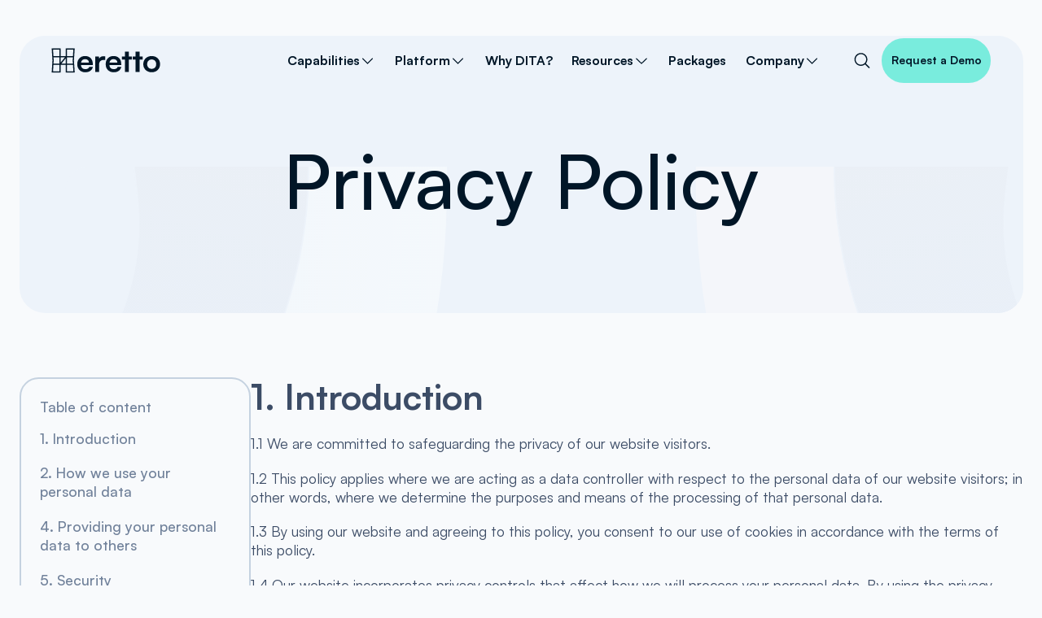

--- FILE ---
content_type: text/html; charset=utf-8
request_url: https://www.heretto.com/privacy-policy
body_size: 26088
content:
<!DOCTYPE html><!-- This site was created in Webflow. https://webflow.com --><!-- Last Published: Fri Jan 23 2026 15:01:12 GMT+0000 (Coordinated Universal Time) --><html data-wf-domain="www.heretto.com" data-wf-page="651cd8636c1c80e161af021f" data-wf-site="6509fcbc0abe42cb5a51bd01" lang="en"><head><meta charset="utf-8"/><title>Privacy Policy – Heretto</title><meta content="Explore Heretto&#x27;s privacy policy to understand how we safeguard your information. Transparency and data protection are our top priorities for your trust" name="description"/><meta content="Privacy Policy – Heretto" property="og:title"/><meta content="Explore Heretto&#x27;s privacy policy to understand how we safeguard your information. Transparency and data protection are our top priorities for your trust" property="og:description"/><meta content="https://cdn.prod.website-files.com/6509fcbc0abe42cb5a51bd01/651fc7809de38d298eba86fe_Opengraph-1.webp" property="og:image"/><meta content="Privacy Policy – Heretto" property="twitter:title"/><meta content="Explore Heretto&#x27;s privacy policy to understand how we safeguard your information. Transparency and data protection are our top priorities for your trust" property="twitter:description"/><meta content="https://cdn.prod.website-files.com/6509fcbc0abe42cb5a51bd01/651fc7809de38d298eba86fe_Opengraph-1.webp" property="twitter:image"/><meta property="og:type" content="website"/><meta content="summary_large_image" name="twitter:card"/><meta content="width=device-width, initial-scale=1" name="viewport"/><meta content="Webflow" name="generator"/><link href="https://cdn.prod.website-files.com/6509fcbc0abe42cb5a51bd01/css/heretto.webflow.shared.292092246.min.css" rel="stylesheet" type="text/css" integrity="sha384-KSCSJGmKUeZKgsgqopFJtV0tciTrujcEvykfxpRe3IcEyNdnh6HPdFdpHfRgO43+" crossorigin="anonymous"/><script type="text/javascript">!function(o,c){var n=c.documentElement,t=" w-mod-";n.className+=t+"js",("ontouchstart"in o||o.DocumentTouch&&c instanceof DocumentTouch)&&(n.className+=t+"touch")}(window,document);</script><link href="https://cdn.prod.website-files.com/6509fcbc0abe42cb5a51bd01/65243bac1eb2ef63cf7a2fda_Favicon%20dark.jpg" rel="shortcut icon" type="image/x-icon"/><link href="https://cdn.prod.website-files.com/6509fcbc0abe42cb5a51bd01/65256cbf4976b49df5897d85_Webclip%20dark.jpg" rel="apple-touch-icon"/><link href="https://www.heretto.com/privacy-policy" rel="canonical"/><script async="" src="https://www.googletagmanager.com/gtag/js?id=G-1710XWHSNE"></script><script type="text/javascript">window.dataLayer = window.dataLayer || [];function gtag(){dataLayer.push(arguments);}gtag('set', 'developer_id.dZGVlNj', true);gtag('js', new Date());gtag('config', 'G-1710XWHSNE');</script><!-- Swipper Styles -->
<link rel="stylesheet" href="https://cdn.jsdelivr.net/npm/swiper@8/swiper-bundle.min.css"/>

<!-- [Attributes by Finsweet] Disable scrolling -->
<script defer src="https://cdn.jsdelivr.net/npm/@finsweet/attributes-scrolldisable@1/scrolldisable.js"></script>

<!-- [Attributes by Finsweet] Query Param -->
<script defer src="https://cdn.jsdelivr.net/npm/@finsweet/attributes-queryparam@1/queryparam.js"></script>

<!-- Google Tag Manager -->
<script>(function(w,d,s,l,i){w[l]=w[l]||[];w[l].push({'gtm.start':
new Date().getTime(),event:'gtm.js'});var f=d.getElementsByTagName(s)[0],
j=d.createElement(s),dl=l!='dataLayer'?'&l='+l:'';j.async=true;j.src=
'https://www.googletagmanager.com/gtm.js?id='+i+dl;f.parentNode.insertBefore(j,f);
})(window,document,'script','dataLayer','GTM-5BHTCL');</script>
<!-- End Google Tag Manager -->

<!-- Start of HubSpot Embed Code -->
<script type="fs-cc" id="hs-script-loader" async="" defer="" src="//js.hs-scripts.com/388422.js" fs-cc-categories="analytics"></script>
<!-- End of HubSpot Embed Code -->

<!-- Finsweet Cookie Consent -->
<script async src="https://cdn.jsdelivr.net/npm/@finsweet/cookie-consent@1/fs-cc.js" fs-cc-mode="opt-in" fs-cc-expires="730" fs-cc-consentmode=“true” data-gcm-enabled="false" fs-cc-endpoint="https://heretto-cookie-consent.sarah-blake.workers.dev/"></script>

<!-- Gtag -->
<script async src="https://www.googletagmanager.com/gtag/js?id=AW-978524133">
</script>
<script>
  window.dataLayer = window.dataLayer || [];
  function gtag(){dataLayer.push(arguments);}
  gtag('js', new Date());

  gtag('config', 'AW-978524133');
</script>

<!-- Mega Technical Snippet -->
<script src="https://cdn.gomega.ai/scripts/optimizer.min.js" defer></script>

<!-- [Attributes by Finsweet] Table of Contents -->
<script defer src="https://cdn.jsdelivr.net/npm/@finsweet/attributes-toc@1/toc.js"></script></head><body><div class="page-wrapper"><div data-animation="default" class="navbar_component w-nav" data-easing2="ease" fs-scrolldisable-element="smart-nav" data-easing="ease" content-color="black" data-collapse="medium" data-w-id="2f16e54e-60d7-14c2-cd19-c6c939dd8fba" role="banner" data-duration="400"><div class="navbar_background"></div><nav class="navbar_container"><a href="/" aria-label="Heretto Nav Home" class="navbar_logo-link w-nav-brand"><img src="https://cdn.prod.website-files.com/6509fcbc0abe42cb5a51bd01/651321754b0d1cee474c85ad_Heretto%20-%20Logo%20-%20Black.svg" loading="lazy" alt="Black Heretto Logo" class="navbar_logo"/></a><nav role="navigation" class="navbar_menu is-page-height-tablet w-nav-menu"><div class="navbar_menu-links-wrapper"><div class="show-tablet"><form action="/search" class="search w-form"><input class="form_input w-input" maxlength="256" name="query" placeholder="Search…" type="search" id="search-2" required=""/><input type="submit" class="button is-search w-button" value="Search"/></form><div class="spacer-medium"></div></div><div data-hover="true" data-delay="200" data-w-id="2f16e54e-60d7-14c2-cd19-c6c939dd8fc0" class="navbar_menu-dropdown w-dropdown"><div class="navbar_dropdown-toggle w-dropdown-toggle"><div>Capabilities</div><div class="dropdown-chevron w-embed"><svg xmlns="http://www.w3.org/2000/svg" width="100%" height="100%" viewBox="0 0 20 20" fill="none" preserveAspectRatio="xMidYMid meet" aria-hidden="true" role="img">
<path d="M16.692 7.94254L10.442 14.1925C10.384 14.2506 10.3151 14.2967 10.2392 14.3282C10.1633 14.3597 10.082 14.3758 9.99986 14.3758C9.91772 14.3758 9.8364 14.3597 9.76052 14.3282C9.68465 14.2967 9.61572 14.2506 9.55767 14.1925L3.30767 7.94254C3.1904 7.82526 3.12451 7.6662 3.12451 7.50035C3.12451 7.3345 3.1904 7.17544 3.30767 7.05816C3.42495 6.94088 3.58401 6.875 3.74986 6.875C3.91571 6.875 4.07477 6.94088 4.19205 7.05816L9.99986 12.8668L15.8077 7.05816C15.8657 7.00009 15.9347 6.95403 16.0105 6.9226C16.0864 6.89117 16.1677 6.875 16.2499 6.875C16.332 6.875 16.4133 6.89117 16.4892 6.9226C16.565 6.95403 16.634 7.00009 16.692 7.05816C16.7501 7.11623 16.7962 7.18517 16.8276 7.26104C16.859 7.33691 16.8752 7.41823 16.8752 7.50035C16.8752 7.58247 16.859 7.66379 16.8276 7.73966C16.7962 7.81553 16.7501 7.88447 16.692 7.94254Z" fill="currentColor"/>
</svg></div></div><nav class="navbar_dropdown-list is-capabilities w-dropdown-list"><div class="navbar_dropdown-layout"><div class="navbar_dropdown-link-list is-capabilities"><a href="/capabilities/creating" class="navbar_dropdown-link is-capabilities w-inline-block"><div class="navbar_icon-wrapper"><img src="https://cdn.prod.website-files.com/6509fcbc0abe42cb5a51bd01/6525a3b98f843bc1e88abb36_PencilSimple.svg" loading="lazy" alt="" class="navbar_icon-image"/></div><div class="navbar_text-wrapper"><div class="text-weight-semibold text-color-darkblue-8">Creating Structured Content</div><p class="text-size-small hide">Browse our featured in depth res...</p></div></a><link rel="prefetch" href="/capabilities/creating"/><a href="/capabilities/managing" class="navbar_dropdown-link is-capabilities w-inline-block"><div class="navbar_icon-wrapper"><img src="https://cdn.prod.website-files.com/6509fcbc0abe42cb5a51bd01/65282dff21ba7ca32857d950_ClipboardText.svg" loading="lazy" alt="" class="navbar_icon-image"/></div><div class="navbar_text-wrapper"><div class="text-weight-semibold text-color-darkblue-8">Managing Structured Content</div><p class="text-size-small hide">Learn how companies like yours f...</p></div></a><link rel="prefetch" href="/capabilities/managing"/><a href="/capabilities/publishing" class="navbar_dropdown-link is-capabilities w-inline-block"><div class="navbar_icon-wrapper"><img src="https://cdn.prod.website-files.com/6509fcbc0abe42cb5a51bd01/65282bccc345e5c05a7b10bb_Files%20(1).svg" loading="lazy" alt="" class="navbar_icon-image"/></div><div class="navbar_text-wrapper"><div class="text-weight-semibold text-color-darkblue-8">Publishing Structured Content</div><p class="text-size-small hide">Learn how companies like yours f...</p></div></a><link rel="prefetch" href="/capabilities/publishing"/><a href="/capabilities/governance" class="navbar_dropdown-link is-capabilities w-inline-block"><div class="navbar_icon-wrapper"><img src="https://cdn.prod.website-files.com/6509fcbc0abe42cb5a51bd01/65282df1f1257143cff182e3_SealCheck.svg" loading="lazy" alt="" class="navbar_icon-image"/></div><div class="navbar_text-wrapper"><div class="text-weight-semibold text-color-darkblue-8">Content Governance</div><p class="text-size-small hide">Learn how companies like yours f...</p></div></a><link rel="prefetch" href="/capabilities/governance"/><a href="/capabilities/translation" class="navbar_dropdown-link is-capabilities w-inline-block"><div class="navbar_icon-wrapper"><img src="https://cdn.prod.website-files.com/6509fcbc0abe42cb5a51bd01/6525a3b9b946af99ef80d3e8_Translate.svg" loading="lazy" alt="" class="navbar_icon-image"/></div><div class="navbar_text-wrapper"><div class="text-weight-semibold text-color-darkblue-8">Translation Management</div><p class="text-size-small hide">Learn how companies like yours f...</p></div></a><link rel="prefetch" href="/capabilities/translation"/><a href="/capabilities/support-team" class="navbar_dropdown-link is-capabilities w-inline-block"><div class="navbar_icon-wrapper"><img src="https://cdn.prod.website-files.com/6509fcbc0abe42cb5a51bd01/65282ca8842b11d29f3e03f2_Headset.svg" loading="lazy" alt="" class="navbar_icon-image"/></div><div class="navbar_text-wrapper"><div class="text-weight-semibold text-color-darkblue-8">Support Team Enablement</div><p class="text-size-small hide">Learn how companies like yours f...</p></div></a><link rel="prefetch" href="/capabilities/support-team"/><a href="/capabilities/customer-self-service" class="navbar_dropdown-link is-capabilities w-inline-block"><div class="navbar_icon-wrapper"><img src="https://cdn.prod.website-files.com/6509fcbc0abe42cb5a51bd01/65282ca2f5f8960277b51d44_HandTap.svg" loading="lazy" alt="" class="navbar_icon-image"/></div><div class="navbar_text-wrapper"><div class="text-weight-semibold text-color-darkblue-8">Customer Self-Service</div><p class="text-size-small hide">Learn how companies like yours f...</p></div></a><link rel="prefetch" href="/capabilities/customer-self-service"/><a href="/capabilities/api-docs" class="navbar_dropdown-link is-capabilities w-inline-block"><div class="navbar_icon-wrapper"><img src="https://cdn.prod.website-files.com/6509fcbc0abe42cb5a51bd01/65282e0ee4882883c6fe23d7_Code.svg" loading="lazy" alt="" class="navbar_icon-image"/></div><div class="navbar_text-wrapper"><div class="text-weight-semibold text-color-darkblue-8">API Documentation</div><p class="text-size-small hide">Learn how companies like yours f...</p></div></a><link rel="prefetch" href="/capabilities/api-docs"/><a href="/capabilities/artificial-intelligence-ai" class="navbar_dropdown-link is-capabilities w-inline-block"><div class="navbar_icon-wrapper"><img src="https://cdn.prod.website-files.com/6509fcbc0abe42cb5a51bd01/662296b3efd734d00e142774_dog.avif" loading="lazy" alt="" class="navbar_icon-image"/></div><div class="navbar_text-wrapper"><div class="text-weight-semibold text-color-darkblue-8">Artificial Intelligence (AI)</div><p class="text-size-small hide">Learn how companies like yours f...</p></div></a><link rel="prefetch" href="/capabilities/artificial-intelligence-ai"/></div></div></nav></div><div data-hover="true" data-delay="200" data-w-id="2f16e54e-60d7-14c2-cd19-c6c939dd9037" class="navbar_menu-dropdown w-dropdown"><div class="navbar_dropdown-toggle w-dropdown-toggle"><div>Platform</div><div class="dropdown-chevron w-embed"><svg xmlns="http://www.w3.org/2000/svg" width="100%" height="100%" viewBox="0 0 20 20" fill="none" preserveAspectRatio="xMidYMid meet" aria-hidden="true" role="img">
<path d="M16.692 7.94254L10.442 14.1925C10.384 14.2506 10.3151 14.2967 10.2392 14.3282C10.1633 14.3597 10.082 14.3758 9.99986 14.3758C9.91772 14.3758 9.8364 14.3597 9.76052 14.3282C9.68465 14.2967 9.61572 14.2506 9.55767 14.1925L3.30767 7.94254C3.1904 7.82526 3.12451 7.6662 3.12451 7.50035C3.12451 7.3345 3.1904 7.17544 3.30767 7.05816C3.42495 6.94088 3.58401 6.875 3.74986 6.875C3.91571 6.875 4.07477 6.94088 4.19205 7.05816L9.99986 12.8668L15.8077 7.05816C15.8657 7.00009 15.9347 6.95403 16.0105 6.9226C16.0864 6.89117 16.1677 6.875 16.2499 6.875C16.332 6.875 16.4133 6.89117 16.4892 6.9226C16.565 6.95403 16.634 7.00009 16.692 7.05816C16.7501 7.11623 16.7962 7.18517 16.8276 7.26104C16.859 7.33691 16.8752 7.41823 16.8752 7.50035C16.8752 7.58247 16.859 7.66379 16.8276 7.73966C16.7962 7.81553 16.7501 7.88447 16.692 7.94254Z" fill="currentColor"/>
</svg></div></div><nav class="navbar_dropdown-list is-platform w-dropdown-list"><div class="navbar_dropdown-layout"><div class="navbar_dropdown-link-list"><a href="/platform/ccms" class="navbar_dropdown-link w-inline-block"><div class="navbar_icon-wrapper"><img src="https://cdn.prod.website-files.com/6509fcbc0abe42cb5a51bd01/6525a3b8ea2f6ed1dc98873a_MagicWand.svg" loading="lazy" alt="" class="navbar_icon-image"/></div><div class="navbar_text-wrapper"><div class="text-weight-semibold text-color-darkblue-8">Heretto CCMS</div><p class="text-size-small hide">Who we are and what drives us</p></div></a><link rel="prefetch" href="/platform/ccms"/><a href="/platform/deploy-api" class="navbar_dropdown-link w-inline-block"><div class="navbar_icon-wrapper"><img src="https://cdn.prod.website-files.com/6509fcbc0abe42cb5a51bd01/653ea255f4c62f62e38ada31_Cloud%20API.svg" loading="lazy" alt="" class="navbar_icon-image"/></div><div id="w-node-a3e31de9-b91e-4b9a-b1d2-d24982bc2a00-39dd8fba" class="navbar_text-wrapper"><div class="text-weight-semibold text-color-darkblue-8">Heretto Deploy API</div><p class="text-size-small hide">Reach out for support and information</p></div></a><link rel="prefetch" href="/platform/deploy-api"/><a href="/platform/portal" class="navbar_dropdown-link w-inline-block"><div class="navbar_icon-wrapper"><img src="https://cdn.prod.website-files.com/6509fcbc0abe42cb5a51bd01/6525a3b84fffe4470dec0a89_Monitor.svg" loading="lazy" alt="" class="navbar_icon-image"/></div><div class="navbar_text-wrapper"><div class="text-weight-semibold text-color-darkblue-8">Heretto Portal</div><p class="text-size-small hide">Reach out for support and information</p></div></a><link rel="prefetch" href="/platform/portal"/><a href="/partners" class="navbar_dropdown-link w-inline-block"><div class="navbar_icon-wrapper"><img src="https://cdn.prod.website-files.com/6509fcbc0abe42cb5a51bd01/65282e1908f9e57aa4f18ebb_Handshake.svg" loading="lazy" alt="" class="navbar_icon-image"/></div><div class="navbar_text-wrapper"><div class="text-weight-semibold text-color-darkblue-8">Partners</div><p class="text-size-small hide">Reach out for support and information</p></div></a><link rel="prefetch" href="/partners"/></div></div></nav></div><div class="navbar_link-wrapper"><a href="/dita" class="navbar_link w-nav-link">Why DITA?</a><link rel="prefetch" href="/dita"/><div class="navbar_link-icon-wrapper"><div class="icon-embed-small w-embed"><svg xmlns="http://www.w3.org/2000/svg" width="100%" height="100%" viewBox="0 0 32 32" fill="none" preserveAspectRatio="xMidYMid meet" aria-hidden="true" role="img">
<path d="M25.0001 8V21C25.0001 21.2652 24.8947 21.5196 24.7072 21.7071C24.5196 21.8946 24.2653 22 24.0001 22C23.7349 22 23.4805 21.8946 23.293 21.7071C23.1054 21.5196 23.0001 21.2652 23.0001 21V10.4137L8.70757 24.7075C8.51993 24.8951 8.26543 25.0006 8.00007 25.0006C7.7347 25.0006 7.48021 24.8951 7.29257 24.7075C7.10493 24.5199 6.99951 24.2654 6.99951 24C6.99951 23.7346 7.10493 23.4801 7.29257 23.2925L21.5863 9H11.0001C10.7349 9 10.4805 8.89464 10.293 8.70711C10.1054 8.51957 10.0001 8.26522 10.0001 8C10.0001 7.73478 10.1054 7.48043 10.293 7.29289C10.4805 7.10536 10.7349 7 11.0001 7H24.0001C24.2653 7 24.5196 7.10536 24.7072 7.29289C24.8947 7.48043 25.0001 7.73478 25.0001 8Z" fill="currentColor"/>
</svg></div></div></div><div data-hover="true" data-delay="200" data-w-id="2f16e54e-60d7-14c2-cd19-c6c939dd900e" class="navbar_menu-dropdown w-dropdown"><div class="navbar_dropdown-toggle w-dropdown-toggle"><div>Resources</div><div class="dropdown-chevron w-embed"><svg xmlns="http://www.w3.org/2000/svg" width="100%" height="100%" viewBox="0 0 20 20" fill="none" preserveAspectRatio="xMidYMid meet" aria-hidden="true" role="img">
<path d="M16.692 7.94254L10.442 14.1925C10.384 14.2506 10.3151 14.2967 10.2392 14.3282C10.1633 14.3597 10.082 14.3758 9.99986 14.3758C9.91772 14.3758 9.8364 14.3597 9.76052 14.3282C9.68465 14.2967 9.61572 14.2506 9.55767 14.1925L3.30767 7.94254C3.1904 7.82526 3.12451 7.6662 3.12451 7.50035C3.12451 7.3345 3.1904 7.17544 3.30767 7.05816C3.42495 6.94088 3.58401 6.875 3.74986 6.875C3.91571 6.875 4.07477 6.94088 4.19205 7.05816L9.99986 12.8668L15.8077 7.05816C15.8657 7.00009 15.9347 6.95403 16.0105 6.9226C16.0864 6.89117 16.1677 6.875 16.2499 6.875C16.332 6.875 16.4133 6.89117 16.4892 6.9226C16.565 6.95403 16.634 7.00009 16.692 7.05816C16.7501 7.11623 16.7962 7.18517 16.8276 7.26104C16.859 7.33691 16.8752 7.41823 16.8752 7.50035C16.8752 7.58247 16.859 7.66379 16.8276 7.73966C16.7962 7.81553 16.7501 7.88447 16.692 7.94254Z" fill="currentColor"/>
</svg></div></div><nav class="navbar_dropdown-list is-resources w-dropdown-list"><div class="navbar_dropdown-layout"><a href="/resources" class="generic-link-wrapper is-height-auto w-inline-block"><div class="navbar-featured-blog_component shadow-card-2"><div class="text-color-darkblue-6">Resources</div><div class="navbar-featured-blog_title-wrapper"><div>Need information? <span class="display-block">We&#x27;ve got tons of resources here.</span></div></div><div class="navbar-featured-blog_button-wrapper"><div class="button is-rounded"><div class="icon-embed-xsmall w-embed"><svg xmlns="http://www.w3.org/2000/svg" width="100%" height="100%" viewBox="0 0 24 24" fill="none" preserveAspectRatio="xMidYMid meet" aria-hidden="true" role="img">
<path d="M18.7499 6V15.75C18.7499 15.9489 18.6709 16.1397 18.5303 16.2803C18.3896 16.421 18.1988 16.5 17.9999 16.5C17.801 16.5 17.6103 16.421 17.4696 16.2803C17.3289 16.1397 17.2499 15.9489 17.2499 15.75V7.81031L6.53055 18.5306C6.38982 18.6714 6.19895 18.7504 5.99993 18.7504C5.80091 18.7504 5.61003 18.6714 5.4693 18.5306C5.32857 18.3899 5.24951 18.199 5.24951 18C5.24951 17.801 5.32857 17.6101 5.4693 17.4694L16.1896 6.75H8.24993C8.05102 6.75 7.86025 6.67098 7.7196 6.53033C7.57895 6.38968 7.49993 6.19891 7.49993 6C7.49993 5.80109 7.57895 5.61032 7.7196 5.46967C7.86025 5.32902 8.05102 5.25 8.24993 5.25H17.9999C18.1988 5.25 18.3896 5.32902 18.5303 5.46967C18.6709 5.61032 18.7499 5.80109 18.7499 6Z" fill="currentColor"/>
</svg></div></div></div></div></a><link rel="prefetch" href="/resources"/><div class="navbar_dropdown-link-list is-resources"><a href="https://help.heretto.com/" target="_blank" class="navbar_dropdown-link is-resources w-inline-block"><div class="navbar_icon-wrapper"><img src="https://cdn.prod.website-files.com/6509fcbc0abe42cb5a51bd01/65283002a57b435d2312a4c1_FileText.svg" loading="lazy" alt="" class="navbar_icon-image"/></div><div class="navbar_text-wrapper"><div class="text-weight-semibold text-color-darkblue-8">Heretto Docs</div><p class="text-size-small hide">Browse our featured in depth resources</p></div></a><link rel="prefetch" href="https://help.heretto.com/"/><a href="/case-studies" class="navbar_dropdown-link is-resources w-inline-block"><div class="navbar_icon-wrapper"><img src="https://cdn.prod.website-files.com/6509fcbc0abe42cb5a51bd01/65283032dafcf72d1d038140_Briefcase.svg" loading="lazy" alt="" class="navbar_icon-image"/></div><div class="navbar_text-wrapper"><div class="text-weight-semibold text-color-darkblue-8">Case Studies</div><p class="text-size-small hide">Learn how companies like yours found success using Heretto.</p></div></a><link rel="prefetch" href="/case-studies"/><a href="/blog" class="navbar_dropdown-link is-resources w-inline-block"><div class="navbar_icon-wrapper"><img src="https://cdn.prod.website-files.com/6509fcbc0abe42cb5a51bd01/652831080393df0e2f800fc7_NotePencil.svg" loading="lazy" alt="" class="navbar_icon-image"/></div><div class="navbar_text-wrapper"><div class="text-weight-semibold text-color-darkblue-8">Blog</div><p class="text-size-small hide">Stay up to date with industry trends and thought leadership</p></div></a><link rel="prefetch" href="/blog"/><a href="/white-papers" class="navbar_dropdown-link is-resources w-inline-block"><div class="navbar_icon-wrapper"><img src="https://cdn.prod.website-files.com/6509fcbc0abe42cb5a51bd01/6528305c16cec4131c7a171f_FileArrowDown.svg" loading="lazy" alt="" class="navbar_icon-image"/></div><div class="navbar_text-wrapper"><div class="text-weight-semibold text-color-darkblue-8">White Papers</div><p class="text-size-small hide">Dive into valuable insights with our white papers</p></div></a><link rel="prefetch" href="/white-papers"/><a href="/videos" class="navbar_dropdown-link is-resources w-inline-block"><div class="navbar_icon-wrapper"><img src="https://cdn.prod.website-files.com/6509fcbc0abe42cb5a51bd01/652830081acbf46152ed2cdf_PlayPause.svg" loading="lazy" alt="" class="navbar_icon-image"/></div><div class="navbar_text-wrapper"><div class="text-weight-semibold text-color-darkblue-8">Videos</div><p class="text-size-small hide">Discover industry terms and concept in these informative videos</p></div></a><link rel="prefetch" href="/videos"/><a href="/glossary" class="navbar_dropdown-link is-resources w-inline-block"><div class="navbar_icon-wrapper"><img src="https://cdn.prod.website-files.com/6509fcbc0abe42cb5a51bd01/6528307626013c40b5ee8c49_BookOpenText.svg" loading="lazy" alt="" class="navbar_icon-image"/></div><div class="navbar_text-wrapper"><div class="text-weight-semibold text-color-darkblue-8">Glossary</div><p class="text-size-small hide">Learn the most common terms in content Ops</p></div></a><link rel="prefetch" href="/glossary"/><a href="/podcasts" class="navbar_dropdown-link is-resources w-inline-block"><div class="navbar_icon-wrapper"><img src="https://cdn.prod.website-files.com/6509fcbc0abe42cb5a51bd01/6528300f09b9e7f028b95e4d_Waveform.svg" loading="lazy" alt="" class="navbar_icon-image"/></div><div class="navbar_text-wrapper"><div class="text-weight-semibold text-color-darkblue-8">Podcast</div><p class="text-size-small hide">Exploring diverse perspectives and inspiring conversations</p></div></a><link rel="prefetch" href="/podcasts"/><a href="/webinars" class="navbar_dropdown-link is-resources w-inline-block"><div class="navbar_icon-wrapper"><img src="https://cdn.prod.website-files.com/6509fcbc0abe42cb5a51bd01/652830b0e5bde5207eb8bfcf_Desktop.svg" loading="lazy" alt="" class="navbar_icon-image"/></div><div class="navbar_text-wrapper"><div class="text-weight-semibold text-color-darkblue-8">Webinar</div><p class="text-size-small hide">fostering learning and growth through webinars</p></div></a><link rel="prefetch" href="/webinars"/></div></div></nav></div><div class="navbar_link-wrapper"><a href="/packages" class="navbar_link w-nav-link">Packages</a><link rel="prefetch" href="/packages"/><div class="navbar_link-icon-wrapper"><div class="icon-embed-small w-embed"><svg xmlns="http://www.w3.org/2000/svg" width="100%" height="100%" viewBox="0 0 32 32" fill="none" preserveAspectRatio="xMidYMid meet" aria-hidden="true" role="img">
<path d="M25.0001 8V21C25.0001 21.2652 24.8947 21.5196 24.7072 21.7071C24.5196 21.8946 24.2653 22 24.0001 22C23.7349 22 23.4805 21.8946 23.293 21.7071C23.1054 21.5196 23.0001 21.2652 23.0001 21V10.4137L8.70757 24.7075C8.51993 24.8951 8.26543 25.0006 8.00007 25.0006C7.7347 25.0006 7.48021 24.8951 7.29257 24.7075C7.10493 24.5199 6.99951 24.2654 6.99951 24C6.99951 23.7346 7.10493 23.4801 7.29257 23.2925L21.5863 9H11.0001C10.7349 9 10.4805 8.89464 10.293 8.70711C10.1054 8.51957 10.0001 8.26522 10.0001 8C10.0001 7.73478 10.1054 7.48043 10.293 7.29289C10.4805 7.10536 10.7349 7 11.0001 7H24.0001C24.2653 7 24.5196 7.10536 24.7072 7.29289C24.8947 7.48043 25.0001 7.73478 25.0001 8Z" fill="currentColor"/>
</svg></div></div></div><div data-hover="true" data-delay="200" data-w-id="c1174ee2-5cb6-9199-f59e-f66b46dbd9a3" class="navbar_menu-dropdown w-dropdown"><div class="navbar_dropdown-toggle w-dropdown-toggle"><div>Company</div><div class="dropdown-chevron w-embed"><svg xmlns="http://www.w3.org/2000/svg" width="100%" height="100%" viewBox="0 0 20 20" fill="none" preserveAspectRatio="xMidYMid meet" aria-hidden="true" role="img">
<path d="M16.692 7.94254L10.442 14.1925C10.384 14.2506 10.3151 14.2967 10.2392 14.3282C10.1633 14.3597 10.082 14.3758 9.99986 14.3758C9.91772 14.3758 9.8364 14.3597 9.76052 14.3282C9.68465 14.2967 9.61572 14.2506 9.55767 14.1925L3.30767 7.94254C3.1904 7.82526 3.12451 7.6662 3.12451 7.50035C3.12451 7.3345 3.1904 7.17544 3.30767 7.05816C3.42495 6.94088 3.58401 6.875 3.74986 6.875C3.91571 6.875 4.07477 6.94088 4.19205 7.05816L9.99986 12.8668L15.8077 7.05816C15.8657 7.00009 15.9347 6.95403 16.0105 6.9226C16.0864 6.89117 16.1677 6.875 16.2499 6.875C16.332 6.875 16.4133 6.89117 16.4892 6.9226C16.565 6.95403 16.634 7.00009 16.692 7.05816C16.7501 7.11623 16.7962 7.18517 16.8276 7.26104C16.859 7.33691 16.8752 7.41823 16.8752 7.50035C16.8752 7.58247 16.859 7.66379 16.8276 7.73966C16.7962 7.81553 16.7501 7.88447 16.692 7.94254Z" fill="currentColor"/>
</svg></div></div><nav class="navbar_dropdown-list w-dropdown-list"><div class="navbar_dropdown-layout"><div class="navbar_dropdown-link-list"><a href="/about" class="navbar_dropdown-link w-inline-block"><div class="navbar_icon-wrapper"><img src="https://cdn.prod.website-files.com/6509fcbc0abe42cb5a51bd01/6528315dadad689a985036eb_UsersThree%20(2).svg" loading="lazy" alt="" class="navbar_icon-image"/></div><div class="navbar_text-wrapper"><div class="text-weight-semibold text-color-darkblue-8">About us</div><p class="text-size-small hide">Who we are and what drives us</p></div></a><link rel="prefetch" href="/about"/><a href="/careers" class="navbar_dropdown-link w-inline-block"><div class="navbar_icon-wrapper"><img src="https://cdn.prod.website-files.com/6509fcbc0abe42cb5a51bd01/65282e1908f9e57aa4f18ebb_Handshake.svg" loading="lazy" alt="" class="navbar_icon-image"/></div><div class="navbar_text-wrapper"><div class="text-weight-semibold text-color-darkblue-8">Careers</div><p class="text-size-small hide">Who we are and what drives us</p></div></a><link rel="prefetch" href="/careers"/><a href="/contact" class="navbar_dropdown-link w-inline-block"><div class="navbar_icon-wrapper"><img src="https://cdn.prod.website-files.com/6509fcbc0abe42cb5a51bd01/6528313435c4a30fbcbceb5c_Phone.svg" loading="lazy" alt="" class="navbar_icon-image"/></div><div class="navbar_text-wrapper"><div class="text-weight-semibold text-color-darkblue-8">Contact us</div><p class="text-size-small hide">Reach out for support and information</p></div></a><link rel="prefetch" href="/contact"/></div></div></nav></div><div class="navbar_menu-buttons"><div data-hover="false" data-delay="200" data-w-id="8b6cb67c-1247-86b5-fe29-9d99ae54460f" class="navbar_menu-dropdown hide-tablet w-dropdown"><div class="navbar_dropdown-toggle w-dropdown-toggle"><div class="site-search_input-icon-copy w-embed"><svg xmlns="http://www.w3.org/2000/svg" width="100%" height="100%" viewBox="0 0 25 24" fill="none" preserveAspectRatio="xMidYMid meet" aria-hidden="true" role="img">
<path d="M22.0306 20.4693L17.3365 15.7762C18.6971 14.1428 19.3755 12.0478 19.2307 9.92691C19.0859 7.80604 18.129 5.82265 16.5591 4.38932C14.9892 2.95599 12.9271 2.18308 10.8019 2.23138C8.67663 2.27968 6.65181 3.14547 5.14864 4.64864C3.64547 6.15181 2.77968 8.17663 2.73138 10.3019C2.68308 12.4271 3.45599 14.4892 4.88932 16.0591C6.32265 17.629 8.30604 18.5859 10.4269 18.7307C12.5478 18.8755 14.6428 18.1971 16.2762 16.8365L20.9693 21.5306C21.039 21.6003 21.1218 21.6556 21.2128 21.6933C21.3038 21.731 21.4014 21.7504 21.5 21.7504C21.5985 21.7504 21.6961 21.731 21.7871 21.6933C21.8782 21.6556 21.9609 21.6003 22.0306 21.5306C22.1003 21.4609 22.1556 21.3782 22.1933 21.2871C22.231 21.1961 22.2504 21.0985 22.2504 21C22.2504 20.9014 22.231 20.8038 22.1933 20.7128C22.1556 20.6218 22.1003 20.539 22.0306 20.4693ZM4.24997 10.5C4.24997 9.16495 4.64585 7.8599 5.38755 6.74987C6.12925 5.63984 7.18346 4.77467 8.41686 4.26378C9.65026 3.75289 11.0075 3.61922 12.3168 3.87967C13.6262 4.14012 14.8289 4.78299 15.7729 5.727C16.7169 6.671 17.3598 7.87374 17.6203 9.18311C17.8807 10.4925 17.7471 11.8497 17.2362 13.0831C16.7253 14.3165 15.8601 15.3707 14.7501 16.1124C13.64 16.8541 12.335 17.25 11 17.25C9.21037 17.248 7.49463 16.5362 6.22919 15.2708C4.96375 14.0053 4.25196 12.2896 4.24997 10.5Z" fill="currentColor"/>
</svg></div></div><nav class="navbar_dropdown-list w-dropdown-list"><div class="navbar_dropdown-layout"><div class="navbar_dropdown-link-list is-search"><form action="/search" id="w-node-_8b6cb67c-1247-86b5-fe29-9d99ae544615-39dd8fba" class="search w-form"><input class="form_input is-search w-input" maxlength="256" name="query" placeholder="Search..." type="search" id="search" required=""/><input type="submit" class="button is-search w-button" value="Search"/></form></div></div></nav></div><a href="/request-demo" class="button is-icon is-navbar w-inline-block"><div>Request a Demo</div></a><link rel="prefetch" href="/request-demo"/></div></div></nav><div class="navbar_menu-button w-nav-button"><div class="menu-icon"><div class="menu-icon_line-top"></div><div class="menu-icon_line-middle"><div class="menu-icon_line-middle-inner"></div></div><div class="menu-icon_line-bottom"></div></div></div></nav></div><div class="styles_component"><div class="global-styles w-embed"><!-- CF Styles -->
<style>
    /* Make text look crisper and more legible in all browsers */
    body {
        -webkit-font-smoothing: antialiased;
        -moz-osx-font-smoothing: grayscale;
        font-smoothing: antialiased;
        text-rendering: optimizeLegibility;
    }

    /* Focus state style for keyboard navigation for the focusable elements */
    /* *[tabindex]:focus-visible,
      input[type="file"]:focus-visible {
       outline: 0.125rem solid #4d65ff;
       outline-offset: 0.125rem;
    } */

    /* Get rid of top margin on first element in any rich text element */
    .w-richtext> :not(div):first-child,
    .w-richtext>div:first-child> :first-child {
        margin-top: 0 !important;
    }

    /* Get rid of bottom margin on last element in any rich text element */
    .w-richtext>:last-child,
    .w-richtext ol li:last-child,
    .w-richtext ul li:last-child {
        margin-bottom: 0 !important;
    }

    /* Prevent all click and hover interaction with an element */
    .pointer-events-off {
        pointer-events: none;
    }

    /* Enables all click and hover interaction with an element */
    .pointer-events-on {
        pointer-events: auto;
    }

    /* Create a class of .div-square which maintains a 1:1 dimension of a div */
    .div-square::after {
        content: "";
        display: block;
        padding-bottom: 100%;
    }

    /* Make sure containers never lose their center alignment */
    .container-medium,
    .container-small,
    .container-large {
        margin-right: auto !important;
        margin-left: auto !important;
    }

    /* 
    Make the following elements inherit typography styles from the parent and not have hardcoded values. 
    Important: You will not be able to style for example "All Links" in Designer with this CSS applied.
    Uncomment this CSS to use it in the project. Leave this message for future hand-off.
    */
    /*
    a,
    .w-input,
    .w-select,
    .w-tab-link,
    .w-nav-link,
    .w-dropdown-btn,
    .w-dropdown-toggle,
    .w-dropdown-link {
      color: inherit;
      text-decoration: inherit;
      font-size: inherit;
    }
    */

    /* Apply "..." after 3 lines of text */
    .text-style-3lines {
        display: -webkit-box;
        overflow: hidden;
        -webkit-line-clamp: 3;
        -webkit-box-orient: vertical;
    }

    /* Apply "..." after 2 lines of text */
    .text-style-2lines {
        display: -webkit-box;
        overflow: hidden;
        -webkit-line-clamp: 2;
        -webkit-box-orient: vertical;
    }

    /* Apply "..." after 1 lines of text */
    .text-style-1lines {
        display: -webkit-box;
        overflow: hidden;
        -webkit-line-clamp: 1;
        -webkit-box-orient: vertical;
    }

    /* Adds inline flex display */
    .display-inlineflex {
        display: inline-flex;
    }

    /* These classes are never overwritten */
    .hide {
        display: none !important;
    }

    @media screen and (max-width: 991px) {

        .hide,
        .hide-tablet {
            display: none !important;
        }
    }

    @media screen and (max-width: 767px) {
        .hide-mobile-landscape {
            display: none !important;
        }
    }

    @media screen and (max-width: 479px) {
        .hide-mobile {
            display: none !important;
        }
    }

    .margin-0 {
        margin: 0rem !important;
    }

    .padding-0 {
        padding: 0rem !important;
    }

    .spacing-clean {
        padding: 0rem !important;
        margin: 0rem !important;
    }

    .margin-top {
        margin-right: 0rem !important;
        margin-bottom: 0rem !important;
        margin-left: 0rem !important;
    }

    .padding-top {
        padding-right: 0rem !important;
        padding-bottom: 0rem !important;
        padding-left: 0rem !important;
    }

    .margin-right {
        margin-top: 0rem !important;
        margin-bottom: 0rem !important;
        margin-left: 0rem !important;
    }

    .padding-right {
        padding-top: 0rem !important;
        padding-bottom: 0rem !important;
        padding-left: 0rem !important;
    }

    .margin-bottom {
        margin-top: 0rem !important;
        margin-right: 0rem !important;
        margin-left: 0rem !important;
    }

    .padding-bottom {
        padding-top: 0rem !important;
        padding-right: 0rem !important;
        padding-left: 0rem !important;
    }

    .margin-left {
        margin-top: 0rem !important;
        margin-right: 0rem !important;
        margin-bottom: 0rem !important;
    }

    .padding-left {
        padding-top: 0rem !important;
        padding-right: 0rem !important;
        padding-bottom: 0rem !important;
    }

    .margin-horizontal {
        margin-top: 0rem !important;
        margin-bottom: 0rem !important;
    }

    .padding-horizontal {
        padding-top: 0rem !important;
        padding-bottom: 0rem !important;
    }

    .margin-vertical {
        margin-right: 0rem !important;
        margin-left: 0rem !important;
    }

    .padding-vertical {
        padding-right: 0rem !important;
        padding-left: 0rem !important;
    }
</style>

<!-- Fluid Design Styles -->
<style>
    html {
        font-size: 1.125rem;
    }

    @media screen and (max-width:1920px) {
        html {
            font-size: calc(0.625rem + 0.41666666666666674vw);
        }
    }

    @media screen and (max-width:1440px) {
        html {
            font-size: calc(0.8126951092611863rem + 0.20811654526534862vw);
        }
    }

    @media screen and (max-width:479px) {
        html {
            font-size: calc(0.7494769874476988rem + 0.8368200836820083vw);
        }
    }
</style>

<!-- Project Styles -->
<style>
    /* Use contain: paint instead of overflow: hidden */
    .main-wrapper {
        contain: paint;
    }

    /* Snippet prevents the browser to override the select input field layout*/
    select {
        /* -webkit-appearance: none; */
    }

    /* Snippet prevents the text area to resize and break the layout */
    .is-text-area {
        resize: vertical;
    }

    /* Make sure h1 will be white inside dark heros */
    .hero_component h1 {
        color: #ffffff;
    }

    /* Make sure h1 will be black inside light heros */
    .hero_component.is-light h1 {
        color: #011627;
    }

    .button.is-text.is-icon:hover .icon-embed-button-text {
        right: -0.5rem;
    }

    .cases-rich-text ul li {
        padding-left: 2rem;
        background-image: url('https://cdn.prod.website-files.com/6509fcbc0abe42cb5a51bd01/651b10c0bd6b4efe80ac4c6f_CheckCircle.svg');
        background-position: left top 0.02rem;
        background-repeat: no-repeat;
    }
    
    .post-rich-text ul li {
        padding-left: 2rem;
        background-image: url('https://cdn.prod.website-files.com/6509fcbc0abe42cb5a51bd01/651b10c0bd6b4efe80ac4c6f_CheckCircle.svg');
        background-position: left top 0.02rem;
        background-repeat: no-repeat;
    }
</style></div><div class="components-styles w-embed"><!-- Navbar -->
<style>
    /* Transparent */
    @media screen and (min-width: 992px) {
        .navbar_component[content-color="white"] .navbar_dropdown-toggle {
            color: #ffffff;
        }

        .navbar_component[content-color="white"] .navbar_link {
            color: #ffffff;
        }
    }

    .navbar_component[content-color="white"] .navbar_logo {
        content: url("https://cdn.prod.website-files.com/6509fcbc0abe42cb5a51bd01/651b2c5862a9295dd43993b9_Heretto%20-%20Logo%20-%20White.svg");
    }

    .navbar_component[content-color="white"] .menu-icon * {
        background-color: #ffffff;
    }

    /* Scrolling */
    .navbar_component.is-scrolling .navbar_background {
        opacity: 1;
    }

    .navbar_component.is-scrolling[content-color="white"] .navbar_dropdown-toggle {
        color: #011627;
    }

    .navbar_component.is-scrolling[content-color="white"] .navbar_link {
        color: #011627;
    }

    .navbar_component.is-scrolling[content-color="white"] .navbar_logo {
        content: url("https://cdn.prod.website-files.com/6509fcbc0abe42cb5a51bd01/651321754b0d1cee474c85ad_Heretto%20-%20Logo%20-%20Black.svg");
    }

    .navbar_component.is-scrolling[content-color="white"] .menu-icon * {
        background-color: #011627;
    }

    /* Open */
    .navbar_component.is-open .navbar_background {
        opacity: 1;
    }

    .navbar_component.is-open[content-color="white"] .navbar_dropdown-toggle {
        color: #011627;
    }

    .navbar_component.is-open[content-color="white"] .navbar_link {
        color: #011627;
    }

    .navbar_component.is-open[content-color="white"] .navbar_logo {
        content: url("https://cdn.prod.website-files.com/6509fcbc0abe42cb5a51bd01/651321754b0d1cee474c85ad_Heretto%20-%20Logo%20-%20Black.svg");
    }

    .navbar_component.is-open[content-color="white"] .menu-icon * {
        background-color: #011627;
    }
</style>

<!-- Navbar Dropdown List -->
<style>
    /* Between two sizes */
    @media screen and (min-width: 992px) and (max-width: 1130px) {
        .navbar_dropdown-list.is-resources.w--open {
            right: -26rem;
        }
    }
</style>

<!-- Featured Grid Layout -->
<style>
    @media screen and (min-width: 768px) {
        .grid-features_item:nth-child(even) {
            border-right-color: transparent;
        }

        .grid-features_item:nth-last-child(-n + 2) {
            border-bottom-color: transparent;
        }
    }
</style>

<!-- Featured 3column Grid Layout -->
<style>
 
    @media screen and (min-width: 768px) {
        
        /* Remove left border from items in the first column */
        .grid-3col-features_item:nth-child(3n+1) {
            border-left-color: transparent;
        }

        /* Remove right border from items in the third column */
        .grid-3col-features_item:nth-child(3n) {
            border-right-color: transparent;
        }

        /* Remove bottom border from items in the last row */
        .grid-3col-features_item:nth-last-child(-n + 3) {
            border-bottom-color: transparent;
        }
    }
    
        @media screen and (max-width: 768px) {
        
        .grid-3col-features_item {
            border-left-color: transparent;
        }

    }
</style>

<!-- Logos Marquee -->
<style>
    .logos-marquee_component[logo-color="black"] .logos-marquee_logo {
        filter: invert(100%);
    }
</style>

<!-- HubSpot Forms -->
<style>
    .hubspot_footer-embed .hs-form-booleancheckbox {
        margin-top: -1rem !important;
    }

    .hs-error-msgs label {
        margin-bottom: 0rem !important;
 
    }
    
    
   .hs-error-msgs {
        color: #ef6051;
        background-color: #fff;
        border-radius: 0.25rem;
        margin-top: 0.25rem;
        margin-bottom: -2rem!important;
        padding: 0.15rem 1rem;
        font-size: 0.7rem;
        position: absolute;
        top: auto;
        bottom: -0.5rem;
        left: auto;
        right: 0%;
        box-shadow: 0 2px 5px rgba(0, 0, 0, 0.15);
        z-index: 10!important;

    }

    .hs-form-booleancheckbox span {
        margin-left: 0rem !important;
    }

    .legal-consent-container {
        font-size: 1rem !important;
        color: #70819a;
    }

    .hubspot_form-embed .hs-button {
        width: 100% !important;
    }

    .hs-fieldtype-textarea {
        width: 100% !important;
        min-height: 8rem !important;
    }

    .hs-form-field .input {
        margin-right: 0rem !important;
    }

    .hs-form-field label {
        margin-bottom: 0.5rem;
        font-weight: 500;
        font-size: 0.75rem;
        line-height: 1.4;
        color: #011627;
    }

    .hs-input[type=checkbox] {
        /* Get rid of the default checkbox style */
        -moz-appearance: none;
        -webkit-appearance: none;
        -o-appearance: none;
        /* New style */
        width: 1.25rem !important;
        height: 1.25rem !important;
        min-height: 0rem;
        margin-top: 0rem;
        margin-right: 0.5rem;
        margin-bottom: 0rem;
        margin-left: 0rem;
        border-width: 2px !important;
        border-color: #c5d2e0 !important;
        border-radius: 0.25rem;
        transition-property: box-shadow, border-color, background-color;
        transition-duration: 250ms, 250ms, 250ms;
        transition-timing-function: ease, ease, ease;
    }

    .hs-input[type=checkbox] label {
        font-size: 1rem !important;
    }

    .hs-input[type=checkbox]:focus {
        box-shadow: 0 0 3px 1px #79ecdd;
    }

    .hs-input[type=checkbox]:checked {
        border-color: #23d6c7 !important;
        accent-color: #23d6c7;
        background-color: #23d6c7;
        background-image: url(https://cdn.prod.website-files.com/6509fcbc0abe42cb5a51bd01/65131bca94b028ab2d1296af_Check.svg);
        background-size: 70%;
        background-position: 50% 50%;
        background-repeat: no-repeat;
    }

    .hs-input[type=radio] {
        /* Get rid of the default checkbox style */
        -moz-appearance: none;
        -webkit-appearance: none;
        -o-appearance: none;
        /* New style */
        width: 1.25rem !important;
        height: 1.25rem !important;
        min-height: 0rem;
        margin-top: 0rem;
        margin-right: 0.5rem;
        margin-bottom: 0rem;
        margin-left: 0rem;
        border-width: 2px !important;
        border-color: #c5d2e0 !important;
        border-radius: 100%;
        transition-property: box-shadow, border-color, background-color;
        transition-duration: 250ms, 250ms, 250ms;
        transition-timing-function: ease, ease, ease;
    }

    .hs-input[type=radio] label {
        font-size: 1rem !important;
    }

    .hs-input[type=radio]:focus {
        box-shadow: 0 0 3px 1px #79ecdd;
    }

    .hs-input[type=radio]:checked {
        border-color: #23d6c7 !important;
        accent-color: #23d6c7;
        background-color: #23d6c7;
        background-image: radial-gradient(circle farthest-corner at 50% 50%, #23d6c7 49%, transparent 50%);
    }
</style>

<!-- Swiper -->
<style>
    [swiper-prev].is-disabled, [swiper-next].is-disabled {
        opacity: 0.3;
        pointer-events: none;
    }

    .swiper_bullets-wrapper.swiper-pagination-horizontal {
        width: auto;
    }
</style></div><div class="hubspot-forms-script w-embed w-script"><script charset="utf-8" type="text/javascript" src="//js.hsforms.net/forms/embed/v2.js"></script></div></div><div class="main-wrapper"><section id="w-node-_9a71c635-0435-17bb-53ee-7527e927ae2d-61af021f" class="hero_legal"><div class="hero_component is-light"><div class="hero_layout legal"><div class="hero-background_component"><img src="https://cdn.prod.website-files.com/6509fcbc0abe42cb5a51bd01/6513a563fec356d50dc8fd4b_hero-background_v3.svg" loading="lazy" alt="" class="hero-background_image"/></div><div class="announcement_component w-dyn-list"><div class="hide w-dyn-empty"></div></div><div class="hero_content"><h1>Privacy Policy</h1></div></div></div></section><section class="section_terms"><div class="padding-global"><div class="container-large"><div class="w-layout-vflex padding-section-medium"><div class="terms_component"><div id="w-node-ccdfe4a8-788f-17cf-ca88-d1791b434457-61af021f" class="toc_wrapper"><div class="fs-toc_link-content"><div>Table of content</div><div class="fs-toc_link-wrapper is-h2"><a href="#" class="fs-toc_link w-inline-block"><div fs-toc-element="link">Example H2</div></a><div fs-toc-element="ix-trigger" id="w-node-_6e276d69-de8b-6880-006c-2f02f5ee5eb1-61af021f" class="fs-toc_h-trigger"></div><div class="fs-toc_link-wrapper is-h3"><a href="#" class="fs-toc_link is-h3 w-inline-block"><div fs-toc-element="link">Example H3</div></a><div class="fs-toc_link-wrapper is-h4"><a href="#" class="fs-toc_link is-h4 w-inline-block"><div fs-toc-element="link">Example H4</div></a><div class="fs-toc_link-wrapper is-h5"><a href="#" class="fs-toc_link is-h5 w-inline-block"><div fs-toc-element="link">Example H5</div></a><div class="fs-toc_link-wrapper is-h6"><a href="#" class="fs-toc_link is-h6 w-inline-block"><div fs-toc-element="link">Example H6</div></a></div></div></div></div></div></div></div><div id="w-node-ccdfe4a8-788f-17cf-ca88-d1791b43445d-61af021f" class="layout-c2_content-wrapper"><div fs-toc-offsettop="10rem" fs-toc-element="contents" class="toc_rich-text w-richtext"><h2>1. Introduction</h2><p>1.1 We are committed to safeguarding the privacy of our website visitors.</p><p>1.2 This policy applies where we are acting as a data controller with respect to the personal data of our website visitors; in other words, where we determine the purposes and means of the processing of that personal data.</p><p>1.3 By using our website and agreeing to this policy, you consent to our use of cookies in accordance with the terms of this policy.</p><p>1.4 Our website incorporates privacy controls that affect how we will process your personal data. By using the privacy controls, you can specify whether you would like to receive direct marketing communications and limit the publication of your information. You can access the privacy controls via the subscription link.</p><p>1.5 In this policy, “we”, “us” and “our” refer to <em>Heretto and its employees</em>.  Heretto is a Service Mark of Jorsek, Inc., a Delaware corporation, DBA Heretto.  For more information about us, see Section 16.</p><h2>2. How we use your personal data</h2><p>2.1 In Section 2 we have set out:</p><p>(a) the general categories of personal data that we may process;</p><p>(b) in the case of personal data that we did not obtain directly from you, the source and specific categories of that data;</p><p>(c) the purposes for which we may process personal data; and</p><p>(d) the legal bases of the processing.</p><p>2.2 We may process data about your use of our website and services (“<strong>usage data</strong>“). The usage data may include your IP address, geographical location, browser type, and version, operating system, referral source, length of visit, page views, and website navigation paths, as well as information about the timing, frequency, and pattern of your service use. The source of the usage data is HubSpot and Google Analytics. This usage data may be processed for the purposes of analyzing the use of the website and services. The legal basis for this processing is our legitimate interests, namely monitoring and improving our website and services.</p><p>2.3 We may process your account data (“<strong>account data</strong>“). The account data may include your name and email address. The source of the account data is you or your employer. The account data may be processed for the purposes of operating our website, providing our services, ensuring the security of our website and services, maintaining back-ups of our databases, and communicating with you.</p><p>We process personal information for certain legitimate business purposes, which include some or all of the following:</p><ul role="list"><li>where the processing enables us to enhance, modify, personalize or otherwise improve our services/communications for the benefit of our customers to provide services requested by you or by your company</li><li>to enhance the security of our network and information systems</li><li>to better understand how people interact with our websites</li><li>to provide communications which we think will be of interest to you</li><li>to determine the effectiveness of promotional campaigns and advertising.</li></ul><p>‍</p><p>Whenever we process data for these purposes we will ensure that we always keep your Personal Data rights in high regard and take account of these rights. You have the right to object to this processing if you wish, and if you wish to do so please <a href="https://www.heretto.com/contact">click here</a>. Please bear in mind that if you object this may affect our ability to carry out tasks above for your benefit.</p><p>3.4 We may process your personal data that are provided in the course of the use of our services (“<strong>service data</strong>“). The service data may include name, email address, title, and employment details. The source of the service data is you or your employer. The service data may be processed for the purposes of operating our website, providing our services, ensuring the security of our website and services, maintaining back-ups of our databases, and communicating with you.</p><p>3.5 We may process information contained in any inquiry you submit to us regarding goods and/or services (“<strong>inquiry data</strong>“). The inquiry data may be processed for the purposes of offering, marketing, and selling relevant goods and/or services to you.</p><p>3.6 We may process information relating to transactions, including purchases of goods and services, that you enter into with us and/or through our website (“<strong>transaction data</strong>“). The transaction data may include your contact details, your card details, and the transaction details. The transaction data may be processed for the purpose of supplying the purchased goods and services and keeping proper records of those transactions. The legal basis for this processing is the performance of a contract between you and us and/or taking steps, at your request, to enter into such a contract and our legitimate interests, namely our interest in the proper administration of our website and business.</p><p><strong>3.7 We may process information that you provide to us for the purpose of subscribing to our email notifications and/or newsletters (“notification data“). The notification data may be processed for the purposes of sending you the relevant notifications and/or newsletters. The legal basis for this processing is consent.</strong></p><p>3.8 We may process information contained in or relating to any communication that you send to us (“<strong>correspondence data</strong>“). The correspondence data may include the communication content and metadata associated with the communication. Our website will generate the metadata associated with communications made using the website contact forms and online chat. The correspondence data may be processed for the purposes of communicating with you and record-keeping. The legal basis for this processing is our legitimate interests, namely the proper administration of our website and business and communications with users.</p><p>3.9 We may process and share any of your personal data identified in this policy where necessary for the establishment, exercise or defense of legal claims, whether in court proceedings or in an administrative or out-of-court procedure. The legal basis for this processing is our legitimate interests, namely the protection and assertion of our legal rights, your legal rights, and the legal rights of others.</p><p>3.10 In addition to the specific purposes for which we may process your personal data set out in this Section 3, we may also process any of your personal data where such processing is necessary for compliance with a legal obligation to which we are subject, or in order to protect your vital interests or the vital interests of another natural person.</p><p>3.12 Please do not supply any other person’s personal data to us, unless we prompt you to do so.</p><h2>4. Providing your personal data to others</h2><p>4.1 We may disclose data to any member of our group of companies (this means our subsidiaries, our ultimate holding company, and all its subsidiaries) insofar as reasonably necessary for the purposes, and on the legal basis, set out in this policy.</p><p><strong>4.2 Financial transactions relating to Heretto are handled by our payment services provider, <em>Zoho</em>. We will share transaction data with our payment services providers only to the extent necessary for the purposes of processing your payments, refunding such payments, and dealing with complaints and queries relating to such payments and refunds. You can find information about the payment services providers’ privacy policies and practices at </strong><a href="https://www.zoho.com/privacy.html"><strong><em>https://www.zoho.com/privacy.html</em></strong></a><strong>.</strong></p><p>4.3 In addition to the specific disclosures of personal data set out in this Section 4, we may disclose your personal data where such disclosure is necessary for compliance with a legal obligation to which we are subject, to prevent illegal activity, to protect our information assets, or in order to protect your vital interests or the vital interests of another natural person.</p><h2>5. Security</h2><p>5.1 We employ reasonable and current security methods, including physical, technical, and administrative safeguards, to prevent the loss, misuse, unauthorized access, disclosure, alteration, and destruction of information.  We update and test our security technology on an ongoing basis. When you voluntarily disclose personal information online, for example, in public areas or through email, others can collect and use such information.  No data transmission over the Internet or any wireless network can be guaranteed to be perfectly secure. As a result, while we try to protect your personal information, we cannot ensure or guarantee the security of any information transmitted to us, and you transmit such information at your own risk.</p><h2>6. International transfers of your personal data</h2><p>6.1 We have offices in the United States of America (USA). Information we collect from you will be processed in the United States.  The United States has not sought nor received a finding of “adequacy” from the European Union. We collect and transfer to the United States only with your consent, to perform a contract with you, or to fulfill a compelling legitimate interest in a manner that does not outweigh your rights and freedoms.  We endeavor to apply suitable safeguards to protect the privacy and security of your personal data and to use it only consistent with your relationship with us and the practices described in this privacy policy.</p><p>6.2 The hosting facilities for our website are situated in the USA.</p><p>6.3 You acknowledge that personal data that you submit for publication through our website or services may be available, via the internet, around the world. We cannot prevent the use (or misuse) of such personal data by others.</p><h2>7. Retaining and deleting personal data</h2><p>7.1 Personal data that we process for any purpose or purposes shall not be kept for longer than is necessary for that purpose or those purposes.</p><p>7.2 We will retain your personal data as follows:</p><p>(a) Profile data containing personal data will be retained for two years following your last login, if you have not logged in for over two years, you will be notified of this. If we have not received notification within 30 days of your intent to use your account we will delete your profile data and notify you of this deletion.</p><p>(b) Cookie data will be retained for no longer than 90 days.</p><p>7.3 In some cases it is not possible for us to specify in advance the periods for which your personal data will be retained. In such cases, we will determine the period of retention based on the following criteria:</p><p>(a) the period of retention of personal data will be determined based on the current practice in the industry.</p><p>7.4 Notwithstanding the other provisions of this Section 6, we may retain your personal data where such retention is necessary for compliance with a legal obligation to which we are subject, or in order to protect your vital interests or the vital interests of another natural person.</p><h2>8. Amendments</h2><p>8.1 We may update this policy from time to time by publishing a new version on our website.</p><p>8.2 You should check this page occasionally to ensure you are happy with any changes to this policy.</p><p>8.3 We may notify you of changes to this policy by email or through the private messaging system on our website.</p><h2>9. Your rights</h2><p>9.1 The European Union’s General Data Protection Regulation and other countries’ privacy laws provide certain rights for data subjects.  Because we are not established in the European Union, these rights only apply in relation to our offering of goods or services to data subjects in the European Union, or in relation to our monitoring of behavior in the European Union.  Among these rights is the right to know the purpose of the processing; the categories of personal data concerned; who else outside of our organization might have received the data from us; what the source of the information was (if you did not provide it directly to us); and how long the data will be stored. Additionally, you have the right to access and rectify your personal data if it is inaccurate.  You may, under certain circumstances, also request that we cease using your data for direct marketing purposes, or that we erase your data. You may also have a right to lodge a complaint with the appropriate data protection authority if you have concerns about how we process your personal data. We will, at your request, provide personal data that you have provided to us to you or transmit it directly to another controller if technically feasible.</p><p>9.2 We do not specifically collect information about children.  If we learn that we have collected information from a child under the age of 13, we will delete the information as quickly as possible.</p><h2>10. About cookies</h2><p>10.1 Like many websites, we use commonly-used information-gathering tools, such as cookies, to collect information as you navigate our website.  We also automatically collect certain information, such as internet protocol (IP address), browser type, operating system, and other usage information, and stores that information in log files.  We use this information to analyze trends, administer our website, track your navigation around our website, serve targeted advertising and gather broad demographic information.</p><p>10.2 A cookie is a file containing an identifier (a string of letters and numbers) that is sent by a web server to a web browser and is stored by the browser. The identifier is then sent back to the server each time the browser requests a page from the server.</p><p>10.3 Cookies may be either “persistent” cookies or “session” cookies: a persistent cookie will be stored by a web browser and will remain valid until its set expiry date unless deleted by the user before the expiry date; a session cookie, on the other hand, will expire at the end of the user session, when the web browser is closed.</p><p>10.4 Cookies do not typically contain any information that personally identifies a user, but personal information that we store about you may be linked to the information stored in and obtained from cookies.</p><h2>11. Cookies that we use</h2><p>11.1 For information about the cookies that one of our clients uses please email us at: marketing@heretto.com.</p><h2>12. Cookies used by our service providers</h2><p>12.1 Our service providers use cookies and those cookies may be stored on your computer when you visit our website.</p><p>12.2 We use Google Analytics to analyze the use of our website. Google Analytics gathers information about website use by means of cookies. The information gathered relating to our website is used to create reports about the use of our website. Google’s privacy policy is available at:<a href="https://www.google.com/policies/privacy/"> https://www.google.com/policies/privacy/</a>.</p><p>12.3 We use Hubspot to analyze the use of our website. This service uses cookies for tracking and identifying visitors to create reports about the use of our website. You can view the privacy policy of this service provider at <a href="https://legal.hubspot.com/privacy-policy?__hstc=15853225.8f09880780886959b2aaf572d268e562.1696399071890.1696399071890.1696403768611.2&amp;__hssc=15853225.2.1696403768611&amp;__hsfp=3488881564">https://legal.hubspot.com/privacy-policy</a>.</p><h2>13. Managing cookies</h2><p>13.1 You have many choices with regards to the management of cookies on your computer.  All major browsers allow you to block or delete cookies from your system, but if you choose to block or delete cookies, it may limit your use of certain features or functions on our website.  To learn more about your ability to manage cookies and web beacons, please consult the privacy features in your browser.</p><h2>14. Do Not Track</h2><p>14.1 We do not respond to web browser “do not track” signals or other similar mechanisms.</p><h2>15. Third-Party Practices</h2><p>15.1 Our website may contain links to other websites that have their own separate terms and conditions and privacy policies.  We have no control over and assume no responsibility for, the content, policies, and practices of any third-party websites.  The terms and conditions and privacy policies of such websites govern your use of the services offered on those websites.</p><h2>16. Our details</h2><p>16.1 This website is owned and operated by Heretto.  Heretto is a Service Mark of Jorsek Inc., DBA Heretto.</p><p>16.2 Our principal place of business is at 130 N Winton Road Box 10250, Rochester, NY, 14610 USA</p><p>16.3 You can contact us:</p><p>(a) by post, to the postal address given above;</p><p>(b) using our website <a href="https://www.heretto.com/contact">contact form</a>;</p><p>(c) by telephone, on +1 877-492-2960; or</p><p>(d) by email, using info@heretto.com</p><h2>17. Credit</h2><p>17.1  This document was created using a template from SEQ Legal (<a href="https://seqlegal.com/">https://seqlegal.com</a>).</p></div></div></div></div></div></div></section><section class="cta_create-content-together"><div class="cta_component"><div class="cta_layout"><div class="cta-background_component"><img src="https://cdn.prod.website-files.com/6509fcbc0abe42cb5a51bd01/6513a48644bdb5ff8fe8616c_Pattern%3D1.svg" loading="lazy" alt="" class="cta-background_image"/><div class="cta-background_gradient"></div></div><div class="cta_content"><h2 class="heading-style-h3">Create great content together</h2><div class="cta_description-wrapper"><p class="text-style-subheading-large">Write, review, translate, and publish all from one system. Heretto is the only ContentOps platform that allows multiple authors to work together at the same time.</p></div><div class="cta_button-wrapper"><a href="/request-demo" class="button is-icon w-inline-block"><div>Request a Demo</div><div class="icon-embed-xsmall w-embed"><svg xmlns="http://www.w3.org/2000/svg" width="100%" height="100%" viewBox="0 0 25 25" fill="none" preserveAspectRatio="xMidYMid meet" aria-hidden="true" role="img">
<path d="M21.2806 12.9598L14.5306 19.7098C14.3899 19.8505 14.199 19.9295 14 19.9295C13.801 19.9295 13.6101 19.8505 13.4694 19.7098C13.3286 19.569 13.2496 19.3782 13.2496 19.1791C13.2496 18.9801 13.3286 18.7892 13.4694 18.6485L18.9397 13.1791H4.25C4.05109 13.1791 3.86032 13.1001 3.71967 12.9595C3.57902 12.8188 3.5 12.628 3.5 12.4291C3.5 12.2302 3.57902 12.0395 3.71967 11.8988C3.86032 11.7581 4.05109 11.6791 4.25 11.6791H18.9397L13.4694 6.20975C13.3286 6.06902 13.2496 5.87815 13.2496 5.67913C13.2496 5.4801 13.3286 5.28923 13.4694 5.1485C13.6101 5.00777 13.801 4.92871 14 4.92871C14.199 4.92871 14.3899 5.00777 14.5306 5.1485L21.2806 11.8985C21.3504 11.9682 21.4057 12.0509 21.4434 12.1419C21.4812 12.233 21.5006 12.3306 21.5006 12.4291C21.5006 12.5277 21.4812 12.6253 21.4434 12.7163C21.4057 12.8074 21.3504 12.8901 21.2806 12.9598Z" fill="currentColor"/>
</svg></div></a></div></div></div></div></section></div><footer class="footer_component"><div class="footer_layout"><div class="footer_top-wrapper"><div class="footer_top-left-wrapper"><a aria-label="Heretto Home " href="/" class="footer_brand-link w-inline-block"><img src="https://cdn.prod.website-files.com/6509fcbc0abe42cb5a51bd01/651321754b0d1cee474c85ad_Heretto%20-%20Logo%20-%20Black.svg" loading="lazy" alt="Black Heretto Logo" class="footer_brand-image"/></a><div class="spacer-xlarge"></div><p>Sign up for Heretto’s monthly newsletter and learn about upcoming webinars, podcasts, events, and industry news.<strong><br/></strong></p><div class="spacer-small"></div><div class="form_group"><div class="footer-form_component hide w-form"><form id="wf-form-Form---Footer" name="wf-form-Form---Footer" data-name="Form - Footer" method="get" data-webflow-hubspot-api-form-url="https://hubspotonwebflow.com/api/forms/b6815fb2-0605-46c5-8afe-9b44e07cc501" class="footer-form_form" data-wf-page-id="651cd8636c1c80e161af021f" data-wf-element-id="7b081de8-132d-a50d-9ef6-3f97614f6c7b"><div class="form_field-wrapper"><label for="" class="hide">Your work email</label><input class="form_input w-input" data-wfhsfieldname="Your-work-email" maxlength="256" name="Email" data-name="Email" aria-label="work email" placeholder="Enter your work email" type="email" id="form-footer_email" required=""/></div><input type="submit" data-wait="Please wait..." class="button is-form-submit w-button" value="Subscribe"/><input type="hidden" name="hutk" value=""/><input type="hidden" name="ipAddress" value=""/><input type="hidden" name="pageUri" value=""/><input type="hidden" name="pageId" value=""/><input type="hidden" name="pageName" value=""/></form><div class="form_message-success w-form-done"><div>Thank you! Your submission has been received!</div></div><div class="form_message-error w-form-fail"><div>Oops! Something went wrong while submitting the form.</div></div></div><div name="Form Block"><form name="Form" action="https://hubspotonwebflow.com/api/forms/03ee2ac6-9081-46d2-8794-ec31685ccab4" method="POST" enctype="multipart/form-data" data-name="Newsletter Sign Up (Footer)" data-wf-hs-form="webflowHubSpotForm" data-wf-page-id="6509fcbc0abe42cb5a51bd69" data-wf-element-id="66c74fb7-b011-8c7f-1a16-c7ceea7dce26" id="wf-hs-form-footer"><div class="footer-form_form"><label for="email" class="hide">Email</label><input type="email" name="email" required="" placeholder="Enter your work email" class="form_input"/><p class="text-size-small">By submitting this form, you are signing up to receive newsletter communications. To learn more, view our <a href="/privacy-policy" aria-current="page" class="w--current">Privacy Policy</a></p><button type="submit" class="button is-form-submit">Submit</button></div><label for="form_name" hidden="">Form Name</label><input type="hidden" name="form_name" hidden="" value="Newsletter Sign Up"/><label for="utm_source" hidden="">utm_source</label><input type="hidden" name="utm_source" hidden="" fs-queryparam-name="utm_source" autocomplete="off"/><label for="utm_medium" hidden="">utm_medium</label><input type="hidden" name="utm_medium" hidden="" fs-queryparam-name="utm_medium" autocomplete="off"/><label for="utm_campaign" hidden="">utm_campaign</label><input type="hidden" name="utm_campaign" hidden="" fs-queryparam-name="utm_campaign" autocomplete="off"/><label for="utm_content" hidden="">utm_content</label><input type="hidden" name="utm_content" hidden="" fs-queryparam-name="utm_content" autocomplete="off"/><label for="utm_term" hidden="">utm_term</label><input type="hidden" name="utm_term" hidden="" fs-queryparam-name="utm_term" autocomplete="off"/><label for="utm_campaign_cookie" hidden="">utm_campaign_cookie</label><input name="utm_campaign_cookie" hidden="" fs-queryparam-name="utm_campaign_cookie" autocomplete="off"/><label for="utm_referrer_cookie" hidden="">utm_referrer_cookie</label><input type="hidden" name="utm_referrer_cookie" hidden="" fs-queryparam-name="utm_referrer_cookie" autocomplete="off"/><label for="most_recent_referrer_url" hidden="">Most Recent Referrer URL</label><textarea name="most_recent_referrer_url" hidden="" type="hidden" fs-queryparam-name="most_recent_referrer_url" autocomplete="off"></textarea><label for="website_referrer_url" hidden="">Website Referrer URL</label><textarea name="website_referrer_url" hidden="" type="hidden" fs-queryparam-name="website_referrer_url" autocomplete="off"></textarea><input type="hidden" name="hutk" fs-queryparam-name="hutk" autocomplete="off" value=""/><input type="hidden" name="ipAddress" fs-queryparam-name="ipAddress" autocomplete="off" value=""/><input type="hidden" name="pageUri" fs-queryparam-name="pageUri" autocomplete="off" value=""/><input type="hidden" name="pageId" fs-queryparam-name="pageId" autocomplete="off" value=""/><input type="hidden" name="pageName" fs-queryparam-name="pageName" autocomplete="off" value=""/></form></div></div></div><div class="footer_top-right-wrapper"><div class="footer-menu_list"><div class="footer-menu_item"><div class="text-style-subheading-small text-color-darkblue-8">Explore</div><div class="spacer-xxsmall"></div><a href="/capabilities/managing" class="footer-menu_link">Content Management</a><a href="/platform/deploy-api" class="footer-menu_link">Deploy API</a><a href="/partners" class="footer-menu_link">Partners</a><a href="/videos/tutorials" class="footer-menu_link">Video Tutorials</a><a href="https://help.heretto.com/" target="_blank" class="footer-menu_link">Documentation</a></div><div class="footer-menu_item"><div class="text-style-subheading-small text-color-darkblue-8">Company</div><div class="spacer-xxsmall"></div><a href="/about" class="footer-menu_link">About us</a><a href="/blog" class="footer-menu_link">Blog</a><a href="/careers" class="footer-menu_link">Careers</a><a href="/case-studies" class="footer-menu_link">Customer Stories</a><a href="/contact" class="footer-menu_link">Contact us</a></div><div class="footer-menu_item"><div class="text-style-subheading-small text-color-darkblue-8">Legalities</div><div class="spacer-xxsmall"></div><a href="/legal" class="footer-menu_link">Legal</a><a href="/privacy-policy" aria-current="page" class="footer-menu_link w--current">Privacy Notice</a><a href="/terms" class="footer-menu_link">Terms of Use</a><a fs-cc="open-preferences" href="#" class="footer-menu_link">Cookie Preferences</a></div></div></div></div><div class="footer_divider"></div><div class="footer_bottom-wrapper"><div class="footer_copyright">© <span class="footer_copyright-year">20xx</span> Heretto Intellectual Property. All rights reserved.</div><div class="footer_social-links"><a arial-label="Go to Heretto X (Twitter)" href="https://twitter.com/helloHeretto" target="_blank" class="footer_social-link w-inline-block"><div class="icon-embed-xsmall w-embed"><svg xmlns="http://www.w3.org/2000/svg" width="100%" height="100%" viewBox="0 0 24 24" fill="none" preserveAspectRatio="xMidYMid meet" aria-hidden="true" role="img">
<path d="M23.0308 7.28105L20.2277 10.0842C19.6614 16.6485 14.1255 21.7504 7.50017 21.7504C6.13892 21.7504 5.01673 21.5348 4.16454 21.1092C3.47736 20.7651 3.19611 20.3967 3.12579 20.2917C3.0631 20.1976 3.02246 20.0907 3.00692 19.9787C2.99138 19.8668 3.00133 19.7528 3.03604 19.6452C3.07075 19.5377 3.12931 19.4394 3.20735 19.3577C3.2854 19.2759 3.3809 19.2129 3.48673 19.1732C3.51111 19.1639 5.75923 18.3004 7.18704 16.657C6.39522 16.006 5.70399 15.2414 5.13579 14.3882C3.97329 12.6623 2.67204 9.66417 3.07329 5.18386C3.08601 5.0415 3.13915 4.90573 3.22644 4.79256C3.31373 4.67938 3.43154 4.5935 3.566 4.54503C3.70047 4.49657 3.84598 4.48753 3.9854 4.51899C4.12483 4.55045 4.25236 4.6211 4.35298 4.72261C4.38579 4.75542 7.47298 7.82574 11.2474 8.82136V8.25042C11.2459 7.65173 11.3643 7.0588 11.5955 6.50655C11.8267 5.9543 12.1661 5.4539 12.5936 5.0348C13.0088 4.62017 13.5029 4.2929 14.0466 4.07231C14.5904 3.85172 15.1728 3.74227 15.7595 3.75042C16.5466 3.75819 17.3183 3.96947 17.9996 4.36374C18.6808 4.75801 19.2485 5.32184 19.6474 6.00042H22.5002C22.6486 6.00031 22.7937 6.04423 22.9172 6.12663C23.0406 6.20904 23.1368 6.32621 23.1936 6.46333C23.2505 6.60045 23.2653 6.75134 23.2363 6.8969C23.2073 7.04247 23.1358 7.17616 23.0308 7.28105Z" fill="currentColor"/>
</svg></div></a><a aria-label="Go to Heretto LinkedIn" href="https://linkedin.com/company/heretto" target="_blank" class="footer_social-link w-inline-block"><div class="icon-embed-xsmall w-embed"><svg xmlns="http://www.w3.org/2000/svg" width="100%" height="100%" viewBox="0 0 24 24" fill="none" preserveAspectRatio="xMidYMid meet" aria-hidden="true" role="img">
<path d="M20.25 2.25H3.75C3.35218 2.25 2.97064 2.40804 2.68934 2.68934C2.40804 2.97064 2.25 3.35218 2.25 3.75V20.25C2.25 20.6478 2.40804 21.0294 2.68934 21.3107C2.97064 21.592 3.35218 21.75 3.75 21.75H20.25C20.6478 21.75 21.0294 21.592 21.3107 21.3107C21.592 21.0294 21.75 20.6478 21.75 20.25V3.75C21.75 3.35218 21.592 2.97064 21.3107 2.68934C21.0294 2.40804 20.6478 2.25 20.25 2.25ZM9 16.5C9 16.6989 8.92098 16.8897 8.78033 17.0303C8.63968 17.171 8.44891 17.25 8.25 17.25C8.05109 17.25 7.86032 17.171 7.71967 17.0303C7.57902 16.8897 7.5 16.6989 7.5 16.5V10.5C7.5 10.3011 7.57902 10.1103 7.71967 9.96967C7.86032 9.82902 8.05109 9.75 8.25 9.75C8.44891 9.75 8.63968 9.82902 8.78033 9.96967C8.92098 10.1103 9 10.3011 9 10.5V16.5ZM8.25 9C8.0275 9 7.80999 8.93402 7.62498 8.8104C7.43998 8.68679 7.29578 8.51109 7.21064 8.30552C7.12549 8.09995 7.10321 7.87375 7.14662 7.65552C7.19002 7.43729 7.29717 7.23684 7.4545 7.0795C7.61184 6.92217 7.81229 6.81502 8.03052 6.77162C8.24875 6.72821 8.47495 6.75049 8.68052 6.83564C8.88609 6.92078 9.06179 7.06498 9.1854 7.24998C9.30902 7.43499 9.375 7.6525 9.375 7.875C9.375 8.17337 9.25647 8.45952 9.0455 8.6705C8.83452 8.88147 8.54837 9 8.25 9ZM17.25 16.5C17.25 16.6989 17.171 16.8897 17.0303 17.0303C16.8897 17.171 16.6989 17.25 16.5 17.25C16.3011 17.25 16.1103 17.171 15.9697 17.0303C15.829 16.8897 15.75 16.6989 15.75 16.5V13.125C15.75 12.6277 15.5525 12.1508 15.2008 11.7992C14.8492 11.4475 14.3723 11.25 13.875 11.25C13.3777 11.25 12.9008 11.4475 12.5492 11.7992C12.1975 12.1508 12 12.6277 12 13.125V16.5C12 16.6989 11.921 16.8897 11.7803 17.0303C11.6397 17.171 11.4489 17.25 11.25 17.25C11.0511 17.25 10.8603 17.171 10.7197 17.0303C10.579 16.8897 10.5 16.6989 10.5 16.5V10.5C10.5009 10.3163 10.5693 10.1393 10.692 10.0026C10.8148 9.86596 10.9834 9.7791 11.166 9.75852C11.3485 9.73794 11.5323 9.78508 11.6824 9.891C11.8325 9.99691 11.9385 10.1542 11.9803 10.3331C12.4877 9.98894 13.0792 9.78947 13.6914 9.75611C14.3036 9.72276 14.9133 9.85679 15.455 10.1438C15.9968 10.4308 16.4501 10.86 16.7664 11.3852C17.0826 11.9105 17.2498 12.5119 17.25 13.125V16.5Z" fill="currentColor"/>
</svg></div></a></div></div></div><div class="cookie-banner_component"><div fs-cc="banner" class="fs-cc-banner_component"><div class="fs-cc-banner_background-image"></div><div class="fs-cc-banner_container"><div class="heading-style-h5 text-color-darkblue-0">Cookie Policy</div><div class="spacer-small"></div><div class="fs-cc-banner_text">Your Privacy Matters to Us! We use cookies to personalize content, analyze our traffic, and enhance your experience. By clicking &#x27;Accept,&#x27; you consent to our use of cookies. To learn more, view our <a href="#" class="text-color-darkblue-0">Cookie Policy</a>.</div><div class="fs-cc-banner_buttons-wrapper"><a fs-cc="allow" href="#" class="fs-cc-banner_button w-button">Accept</a><a fs-cc="deny" href="#" class="fs-cc-banner_button fs-cc-button-alt w-button">Deny</a><a fs-cc="open-preferences" href="#" class="fs-cc-banner_text-link">Preferences</a></div></div><div fs-cc="interaction" class="fs-cc-banner_trigger"></div></div><div fs-cc-scroll="disable" fs-cc="preferences" class="fs-cc-prefs_component w-form"><form id="cookie-preferences" name="wf-form-Cookie-Preferences" data-name="Cookie Preferences" method="get" class="fs-cc-prefs_form" data-wf-page-id="651cd8636c1c80e161af021f" data-wf-element-id="cd92aa26-08a1-3e2e-616e-87c7f5d69a2e"><div fs-cc="close" class="fs-cc-prefs_close"><div class="fs-cc-prefs_close-icon w-embed"><svg fill="currentColor" aria-hidden="true" focusable="false" viewBox="0 0 16 16">
	<path d="M9.414 8l4.293-4.293-1.414-1.414L8 6.586 3.707 2.293 2.293 3.707 6.586 8l-4.293 4.293 1.414 1.414L8 9.414l4.293 4.293 1.414-1.414L9.414 8z"></path>
</svg></div></div><div class="fs-cc-prefs_content"><div class="fs-cc-prefs_space-small"><div class="heading-style-h6 text-color-darkblue-0">Privacy Preference Center</div></div><div class="fs-cc-prefs_space-small"><div class="fs-cc-prefs_text">When you visit websites, they may store or retrieve data in your browser. This storage is often necessary for the basic functionality of the website. The storage may be used for marketing, analytics, and personalization of the site, such as storing your preferences. Privacy is important to us, so you have the option of disabling certain types of storage that may not be necessary for the basic functioning of the website. Blocking categories may impact your experience on the website.</div></div><div class="fs-cc-prefs_space-medium"><a fs-cc="deny" href="#" class="fs-cc-prefs_button fs-cc-button-alt w-button">Reject all cookies</a><a fs-cc="allow" href="#" class="fs-cc-prefs_button w-button">Allow all cookies</a></div><div class="fs-cc-prefs_space-small"><div class="heading-style-h6 text-color-darkblue-0">Manage Consent Preferences by Category</div></div><div class="fs-cc-prefs_option"><div class="fs-cc-prefs_toggle-wrapper"><div class="fs-cc-prefs_label">Essential</div><div class="fs-cc-prefs_text"><strong>Always Active</strong></div></div><div class="fs-cc-prefs_text">These items are required to enable basic website functionality.</div></div><div class="fs-cc-prefs_option"><div class="fs-cc-prefs_toggle-wrapper"><div class="fs-cc-prefs_label">Marketing</div><label class="w-checkbox fs-cc-prefs_checkbox-field"><input type="checkbox" id="marketing" name="marketing" data-name="Marketing" fs-cc-checkbox="marketing" class="w-checkbox-input fs-cc-prefs_checkbox"/><span for="marketing" class="fs-cc-prefs_checkbox-label w-form-label">Essential</span><div class="fs-cc-prefs_toggle"></div></label></div><div class="fs-cc-prefs_text">These items are used to deliver advertising that is more relevant to you and your interests. They may also be used to limit the number of times you see an advertisement and measure the effectiveness of advertising campaigns. Advertising networks usually place them with the website operator’s permission.</div></div><div class="fs-cc-prefs_option"><div class="fs-cc-prefs_toggle-wrapper"><div class="fs-cc-prefs_label">Personalization</div><label class="w-checkbox fs-cc-prefs_checkbox-field"><input type="checkbox" id="personalization" name="personalization" data-name="Personalization" fs-cc-checkbox="personalization" class="w-checkbox-input fs-cc-prefs_checkbox"/><span for="personalization" class="fs-cc-prefs_checkbox-label w-form-label">Essential</span><div class="fs-cc-prefs_toggle"></div></label></div><div class="fs-cc-prefs_text">These items allow the website to remember choices you make (such as your user name, language, or the region you are in) and provide enhanced, more personal features. For example, a website may provide you with local weather reports or traffic news by storing data about your current location.</div></div><div class="fs-cc-prefs_option"><div class="fs-cc-prefs_toggle-wrapper"><div class="fs-cc-prefs_label">Analytics</div><label class="w-checkbox fs-cc-prefs_checkbox-field"><input type="checkbox" id="analytics" name="analytics" data-name="Analytics" fs-cc-checkbox="analytics" class="w-checkbox-input fs-cc-prefs_checkbox"/><span for="analytics" class="fs-cc-prefs_checkbox-label w-form-label">Essential</span><div class="fs-cc-prefs_toggle"></div></label></div><div class="fs-cc-prefs_text">These items help the website operator understand how its website performs, how visitors interact with the site, and whether there may be technical issues. This storage type usually doesn’t collect information that identifies a visitor.</div></div><div class="fs-cc-prefs_buttons-wrapper"><a fs-cc="submit" href="#" class="fs-cc-prefs_button w-button">Confirm my preferences and close</a></div><input type="submit" data-wait="Please wait..." class="fs-cc-prefs_submit-hide w-button" value="Submit"/><div class="w-embed"><style>
/* smooth scrolling on iOS devices */
.fs-cc-prefs_content{-webkit-overflow-scrolling: touch}
</style></div></div></form><div class="w-form-done"></div><div class="w-form-fail"></div><div fs-cc="close" class="fs-cc-prefs_overlay"></div><div fs-cc="interaction" class="fs-cc-prefs_trigger"></div></div></div></footer></div><script src="https://d3e54v103j8qbb.cloudfront.net/js/jquery-3.5.1.min.dc5e7f18c8.js?site=6509fcbc0abe42cb5a51bd01" type="text/javascript" integrity="sha256-9/aliU8dGd2tb6OSsuzixeV4y/faTqgFtohetphbbj0=" crossorigin="anonymous"></script><script src="https://cdn.prod.website-files.com/6509fcbc0abe42cb5a51bd01/js/webflow.schunk.e0c428ff9737f919.js" type="text/javascript" integrity="sha384-ar82P9eriV3WGOD8Lkag3kPxxkFE9GSaSPalaC0MRlR/5aACGoFQNfyqt0dNuYvt" crossorigin="anonymous"></script><script src="https://cdn.prod.website-files.com/6509fcbc0abe42cb5a51bd01/js/webflow.schunk.4d355a25e9ab9b01.js" type="text/javascript" integrity="sha384-l58Zhijf92DapfN8xSVjmYAWZkgLIZya8akpVukMZFaTxzZ25SqX3AbyMeUgxkIA" crossorigin="anonymous"></script><script src="https://cdn.prod.website-files.com/6509fcbc0abe42cb5a51bd01/js/webflow.3c3a866f.470158091e82ea30.js" type="text/javascript" integrity="sha384-/Qd6KFqpHqG5voMgwJsL8aPzhbzioXDUSJ9fWNuFGwCoGHbsQfU2ISu9iVMPJwcu" crossorigin="anonymous"></script><script src="https://cdnjs.cloudflare.com/ajax/libs/gsap/3.12.2/gsap.min.js"></script>
<script src="https://cdnjs.cloudflare.com/ajax/libs/gsap/3.12.2/ScrollTrigger.min.js"></script>
<script src="https://cdn.jsdelivr.net/npm/countup@1.8.2/countUp.js"></script>
<script src="https://cdn.jsdelivr.net/npm/swiper@8/swiper-bundle.min.js"></script>

<!-- Navbar -->
<script>
    ScrollTrigger.create({
        trigger: ".main-wrapper",
        start: "top+=50 top",
        end: "+=0",
        onEnter: () => $(".navbar_component").addClass("is-scrolling"),
        onEnterBack: () => $(".navbar_component").removeClass("is-scrolling"),
    });

    $(".navbar_menu-button").on("click", function () {
        $(".navbar_component").toggleClass("is-open");
    }); 
</script>

<!-- Swiper JS -->
<script>
    $(".swiper_component").each(function () {
        const swiper = new Swiper($(this).find(".swiper")[0], {
            slidesPerView: "auto",
            autoplay: {
                delay: 3000,
            },
            pagination: {
                el: $(this).find(".swiper_bullets-wrapper")[0],
                bulletActiveClass: "is-active",
                bulletClass: "swiper_bullet",
                bulletElement: "button",
                clickable: true
            },
            navigation: {
                nextEl: $(this).find("[swiper-next]")[0],
                prevEl: $(this).find("[swiper-prev]")[0],
                disabledClass: "is-disabled"
            }
        });
    });
</script>

<!-- Logos Marquee -->
<script>
	$('.logos-marquee_component').each(function (index) {
		let marqueeList = $(this).find('.logos-marquee_list');
		let marqueeListWrapper = $(this).find('.logos-marquee_wrapper');

		$(marqueeList).clone().appendTo(marqueeListWrapper);
		$(marqueeList).clone().appendTo(marqueeListWrapper);

		let logosAmount = $(this).find('.logos-marquee_item').length;
		let duration = (logosAmount * 30) / 20;

		let uniqueClass = 'logos-marquee_list_' + index;
		$(marqueeList).addClass(uniqueClass);
		$(marqueeListWrapper).find('.logos-marquee_list').addClass(uniqueClass);

		let logosMarqueeTimeline = gsap.timeline({ repeat: -1 });
		logosMarqueeTimeline.to('.' + uniqueClass, { x: '-100%', duration: duration, ease: 'none' });
	});
</script>

<!-- Code Snippets -->
<script>
    // [ Footer Copyright ]
    $('.footer_copyright-year').text(new Date().getFullYear());
</script>

<!-- Clearout for native forms -->
<script>
    var intervalId = setInterval(function () {
        // document.querySelectorAll('[data-wf-hs-form]').forEach(function (formElement) {
        //     if (formElement.id) {
        //         console.log('Clearout: HubSpot form id:', formElement.id)
        //         clearInterval(intervalId)
        //         intervalId = null
        //         var form = document.getElementById(formElement.id);
        //         var clearout = window.clearout = window.clearout || [];
        //         var opts = {
        //             app_token: "90ee0fcdedc898536e2360df31a6d045:465d42209195878b433187511fc8508643b54155be4a016a24f592908a92af5b",
        //             api_url: "https://api.clearout.io",
        //             block_disposable_account: true,
        //             block_unknown_status: true,
        //             block_gibberish_account: true
        //         };
        //         clearout.push(["initialize", opts, form]);
        //         (function () {
        //             var u = "/";
        //             var d = document, g = d.createElement('script'), s = d.getElementsByTagName('script')[0];
        //             g.type = 'text/javascript'; g.async = true;
        //             g.src = 'https://clearout.io/wp-content/co-js-widget/clearout_js_widget.js',
        //                 s.parentNode.insertBefore(g, s);
        //         })();
        //     } else {
        //         console.log('Clearout: Not a HubSpot form id:', formElement.id)
        //     }
        // })
    }, 500)
</script>



<script>
    function setEmbedHeight() {
        const embed = $('.legals-pdf_embed-container embed');
				const embedHeight = window.innerHeight * 0.8 + 'px';
        embed.css('height', embedHeight)
    }

    $(window).on('load', setEmbedHeight);
    $(window).on('resize', setEmbedHeight);
</script>

<!-- Accordion group -->
<script>
	/*  1. Add [accordion-wrapper] to div containing all accordions
		2. Add [is-trigger] to clicking area to trigger the accordion
		3. Add an .is-active class with its properties to every element that should change when active
		4. Add [is-active] to all elements targeted on bullet 3.
		5. Add [is-accordion] to all accordions inside [accordion-wrapper]
 	*/

	const REMOVE_STARTING_ACTIVE = true;

	$('[accordion-wrapper]').each(function () {
		let items = $(this).find('[is-accordion]');
		let currentItem = 0;

		REMOVE_STARTING_ACTIVE &&
			(function removeAllActive() {
				items.removeClass('is-active');
				items.find('[is-active]').removeClass('is-active');
			})();

		items.each(function (index) {
			const item = $(this);
			const trigger = item.find('[is-trigger]');
			trigger.css('cursor', 'pointer');
			trigger.on('click', function () {
				item.hasClass('is-active') ? removeActive(item) : changeActiveItem(index);
			});
		});

		function changeActiveItem(index) {
			items.removeClass('is-active');
			items.find('[is-active]').removeClass('is-active');

			let selectedItem = items.eq(index);
			selectedItem.addClass('is-active');
			selectedItem.find('[is-active]').addClass('is-active');

			currentItem = index;
		}

		function removeActive(item) {
			item.removeClass('is-active');
			item.find('[is-active]').removeClass('is-active');
		}
	});
</script>
<script src="https://hubspotonwebflow.com/assets/js/form-124.js" type="text/javascript" integrity="sha384-bjyNIOqAKScdeQ3THsDZLGagNN56B4X2Auu9YZIGu+tA/PlggMk4jbWruG/P6zYj" crossorigin="anonymous"></script></body></html>

--- FILE ---
content_type: text/css
request_url: https://cdn.prod.website-files.com/6509fcbc0abe42cb5a51bd01/css/heretto.webflow.shared.292092246.min.css
body_size: 38519
content:
html{-webkit-text-size-adjust:100%;-ms-text-size-adjust:100%;font-family:sans-serif}body{margin:0}article,aside,details,figcaption,figure,footer,header,hgroup,main,menu,nav,section,summary{display:block}audio,canvas,progress,video{vertical-align:baseline;display:inline-block}audio:not([controls]){height:0;display:none}[hidden],template{display:none}a{background-color:#0000}a:active,a:hover{outline:0}abbr[title]{border-bottom:1px dotted}b,strong{font-weight:700}dfn{font-style:italic}h1{margin:.67em 0;font-size:2em}mark{color:#000;background:#ff0}small{font-size:80%}sub,sup{vertical-align:baseline;font-size:75%;line-height:0;position:relative}sup{top:-.5em}sub{bottom:-.25em}img{border:0}svg:not(:root){overflow:hidden}hr{box-sizing:content-box;height:0}pre{overflow:auto}code,kbd,pre,samp{font-family:monospace;font-size:1em}button,input,optgroup,select,textarea{color:inherit;font:inherit;margin:0}button{overflow:visible}button,select{text-transform:none}button,html input[type=button],input[type=reset]{-webkit-appearance:button;cursor:pointer}button[disabled],html input[disabled]{cursor:default}button::-moz-focus-inner,input::-moz-focus-inner{border:0;padding:0}input{line-height:normal}input[type=checkbox],input[type=radio]{box-sizing:border-box;padding:0}input[type=number]::-webkit-inner-spin-button,input[type=number]::-webkit-outer-spin-button{height:auto}input[type=search]{-webkit-appearance:none}input[type=search]::-webkit-search-cancel-button,input[type=search]::-webkit-search-decoration{-webkit-appearance:none}legend{border:0;padding:0}textarea{overflow:auto}optgroup{font-weight:700}table{border-collapse:collapse;border-spacing:0}td,th{padding:0}@font-face{font-family:webflow-icons;src:url([data-uri])format("truetype");font-weight:400;font-style:normal}[class^=w-icon-],[class*=\ w-icon-]{speak:none;font-variant:normal;text-transform:none;-webkit-font-smoothing:antialiased;-moz-osx-font-smoothing:grayscale;font-style:normal;font-weight:400;line-height:1;font-family:webflow-icons!important}.w-icon-slider-right:before{content:""}.w-icon-slider-left:before{content:""}.w-icon-nav-menu:before{content:""}.w-icon-arrow-down:before,.w-icon-dropdown-toggle:before{content:""}.w-icon-file-upload-remove:before{content:""}.w-icon-file-upload-icon:before{content:""}*{box-sizing:border-box}html{height:100%}body{color:#333;background-color:#fff;min-height:100%;margin:0;font-family:Arial,sans-serif;font-size:14px;line-height:20px}img{vertical-align:middle;max-width:100%;display:inline-block}html.w-mod-touch *{background-attachment:scroll!important}.w-block{display:block}.w-inline-block{max-width:100%;display:inline-block}.w-clearfix:before,.w-clearfix:after{content:" ";grid-area:1/1/2/2;display:table}.w-clearfix:after{clear:both}.w-hidden{display:none}.w-button{color:#fff;line-height:inherit;cursor:pointer;background-color:#3898ec;border:0;border-radius:0;padding:9px 15px;text-decoration:none;display:inline-block}input.w-button{-webkit-appearance:button}html[data-w-dynpage] [data-w-cloak]{color:#0000!important}.w-code-block{margin:unset}pre.w-code-block code{all:inherit}.w-optimization{display:contents}.w-webflow-badge,.w-webflow-badge>img{box-sizing:unset;width:unset;height:unset;max-height:unset;max-width:unset;min-height:unset;min-width:unset;margin:unset;padding:unset;float:unset;clear:unset;border:unset;border-radius:unset;background:unset;background-image:unset;background-position:unset;background-size:unset;background-repeat:unset;background-origin:unset;background-clip:unset;background-attachment:unset;background-color:unset;box-shadow:unset;transform:unset;direction:unset;font-family:unset;font-weight:unset;color:unset;font-size:unset;line-height:unset;font-style:unset;font-variant:unset;text-align:unset;letter-spacing:unset;-webkit-text-decoration:unset;text-decoration:unset;text-indent:unset;text-transform:unset;list-style-type:unset;text-shadow:unset;vertical-align:unset;cursor:unset;white-space:unset;word-break:unset;word-spacing:unset;word-wrap:unset;transition:unset}.w-webflow-badge{white-space:nowrap;cursor:pointer;box-shadow:0 0 0 1px #0000001a,0 1px 3px #0000001a;visibility:visible!important;opacity:1!important;z-index:2147483647!important;color:#aaadb0!important;overflow:unset!important;background-color:#fff!important;border-radius:3px!important;width:auto!important;height:auto!important;margin:0!important;padding:6px!important;font-size:12px!important;line-height:14px!important;text-decoration:none!important;display:inline-block!important;position:fixed!important;inset:auto 12px 12px auto!important;transform:none!important}.w-webflow-badge>img{position:unset;visibility:unset!important;opacity:1!important;vertical-align:middle!important;display:inline-block!important}h1,h2,h3,h4,h5,h6{margin-bottom:10px;font-weight:700}h1{margin-top:20px;font-size:38px;line-height:44px}h2{margin-top:20px;font-size:32px;line-height:36px}h3{margin-top:20px;font-size:24px;line-height:30px}h4{margin-top:10px;font-size:18px;line-height:24px}h5{margin-top:10px;font-size:14px;line-height:20px}h6{margin-top:10px;font-size:12px;line-height:18px}p{margin-top:0;margin-bottom:10px}blockquote{border-left:5px solid #e2e2e2;margin:0 0 10px;padding:10px 20px;font-size:18px;line-height:22px}figure{margin:0 0 10px}ul,ol{margin-top:0;margin-bottom:10px;padding-left:40px}.w-list-unstyled{padding-left:0;list-style:none}.w-embed:before,.w-embed:after{content:" ";grid-area:1/1/2/2;display:table}.w-embed:after{clear:both}.w-video{width:100%;padding:0;position:relative}.w-video iframe,.w-video object,.w-video embed{border:none;width:100%;height:100%;position:absolute;top:0;left:0}fieldset{border:0;margin:0;padding:0}button,[type=button],[type=reset]{cursor:pointer;-webkit-appearance:button;border:0}.w-form{margin:0 0 15px}.w-form-done{text-align:center;background-color:#ddd;padding:20px;display:none}.w-form-fail{background-color:#ffdede;margin-top:10px;padding:10px;display:none}label{margin-bottom:5px;font-weight:700;display:block}.w-input,.w-select{color:#333;vertical-align:middle;background-color:#fff;border:1px solid #ccc;width:100%;height:38px;margin-bottom:10px;padding:8px 12px;font-size:14px;line-height:1.42857;display:block}.w-input::placeholder,.w-select::placeholder{color:#999}.w-input:focus,.w-select:focus{border-color:#3898ec;outline:0}.w-input[disabled],.w-select[disabled],.w-input[readonly],.w-select[readonly],fieldset[disabled] .w-input,fieldset[disabled] .w-select{cursor:not-allowed}.w-input[disabled]:not(.w-input-disabled),.w-select[disabled]:not(.w-input-disabled),.w-input[readonly],.w-select[readonly],fieldset[disabled]:not(.w-input-disabled) .w-input,fieldset[disabled]:not(.w-input-disabled) .w-select{background-color:#eee}textarea.w-input,textarea.w-select{height:auto}.w-select{background-color:#f3f3f3}.w-select[multiple]{height:auto}.w-form-label{cursor:pointer;margin-bottom:0;font-weight:400;display:inline-block}.w-radio{margin-bottom:5px;padding-left:20px;display:block}.w-radio:before,.w-radio:after{content:" ";grid-area:1/1/2/2;display:table}.w-radio:after{clear:both}.w-radio-input{float:left;margin:3px 0 0 -20px;line-height:normal}.w-file-upload{margin-bottom:10px;display:block}.w-file-upload-input{opacity:0;z-index:-100;width:.1px;height:.1px;position:absolute;overflow:hidden}.w-file-upload-default,.w-file-upload-uploading,.w-file-upload-success{color:#333;display:inline-block}.w-file-upload-error{margin-top:10px;display:block}.w-file-upload-default.w-hidden,.w-file-upload-uploading.w-hidden,.w-file-upload-error.w-hidden,.w-file-upload-success.w-hidden{display:none}.w-file-upload-uploading-btn{cursor:pointer;background-color:#fafafa;border:1px solid #ccc;margin:0;padding:8px 12px;font-size:14px;font-weight:400;display:flex}.w-file-upload-file{background-color:#fafafa;border:1px solid #ccc;flex-grow:1;justify-content:space-between;margin:0;padding:8px 9px 8px 11px;display:flex}.w-file-upload-file-name{font-size:14px;font-weight:400;display:block}.w-file-remove-link{cursor:pointer;width:auto;height:auto;margin-top:3px;margin-left:10px;padding:3px;display:block}.w-icon-file-upload-remove{margin:auto;font-size:10px}.w-file-upload-error-msg{color:#ea384c;padding:2px 0;display:inline-block}.w-file-upload-info{padding:0 12px;line-height:38px;display:inline-block}.w-file-upload-label{cursor:pointer;background-color:#fafafa;border:1px solid #ccc;margin:0;padding:8px 12px;font-size:14px;font-weight:400;display:inline-block}.w-icon-file-upload-icon,.w-icon-file-upload-uploading{width:20px;margin-right:8px;display:inline-block}.w-icon-file-upload-uploading{height:20px}.w-container{max-width:940px;margin-left:auto;margin-right:auto}.w-container:before,.w-container:after{content:" ";grid-area:1/1/2/2;display:table}.w-container:after{clear:both}.w-container .w-row{margin-left:-10px;margin-right:-10px}.w-row:before,.w-row:after{content:" ";grid-area:1/1/2/2;display:table}.w-row:after{clear:both}.w-row .w-row{margin-left:0;margin-right:0}.w-col{float:left;width:100%;min-height:1px;padding-left:10px;padding-right:10px;position:relative}.w-col .w-col{padding-left:0;padding-right:0}.w-col-1{width:8.33333%}.w-col-2{width:16.6667%}.w-col-3{width:25%}.w-col-4{width:33.3333%}.w-col-5{width:41.6667%}.w-col-6{width:50%}.w-col-7{width:58.3333%}.w-col-8{width:66.6667%}.w-col-9{width:75%}.w-col-10{width:83.3333%}.w-col-11{width:91.6667%}.w-col-12{width:100%}.w-hidden-main{display:none!important}@media screen and (max-width:991px){.w-container{max-width:728px}.w-hidden-main{display:inherit!important}.w-hidden-medium{display:none!important}.w-col-medium-1{width:8.33333%}.w-col-medium-2{width:16.6667%}.w-col-medium-3{width:25%}.w-col-medium-4{width:33.3333%}.w-col-medium-5{width:41.6667%}.w-col-medium-6{width:50%}.w-col-medium-7{width:58.3333%}.w-col-medium-8{width:66.6667%}.w-col-medium-9{width:75%}.w-col-medium-10{width:83.3333%}.w-col-medium-11{width:91.6667%}.w-col-medium-12{width:100%}.w-col-stack{width:100%;left:auto;right:auto}}@media screen and (max-width:767px){.w-hidden-main,.w-hidden-medium{display:inherit!important}.w-hidden-small{display:none!important}.w-row,.w-container .w-row{margin-left:0;margin-right:0}.w-col{width:100%;left:auto;right:auto}.w-col-small-1{width:8.33333%}.w-col-small-2{width:16.6667%}.w-col-small-3{width:25%}.w-col-small-4{width:33.3333%}.w-col-small-5{width:41.6667%}.w-col-small-6{width:50%}.w-col-small-7{width:58.3333%}.w-col-small-8{width:66.6667%}.w-col-small-9{width:75%}.w-col-small-10{width:83.3333%}.w-col-small-11{width:91.6667%}.w-col-small-12{width:100%}}@media screen and (max-width:479px){.w-container{max-width:none}.w-hidden-main,.w-hidden-medium,.w-hidden-small{display:inherit!important}.w-hidden-tiny{display:none!important}.w-col{width:100%}.w-col-tiny-1{width:8.33333%}.w-col-tiny-2{width:16.6667%}.w-col-tiny-3{width:25%}.w-col-tiny-4{width:33.3333%}.w-col-tiny-5{width:41.6667%}.w-col-tiny-6{width:50%}.w-col-tiny-7{width:58.3333%}.w-col-tiny-8{width:66.6667%}.w-col-tiny-9{width:75%}.w-col-tiny-10{width:83.3333%}.w-col-tiny-11{width:91.6667%}.w-col-tiny-12{width:100%}}.w-widget{position:relative}.w-widget-map{width:100%;height:400px}.w-widget-map label{width:auto;display:inline}.w-widget-map img{max-width:inherit}.w-widget-map .gm-style-iw{text-align:center}.w-widget-map .gm-style-iw>button{display:none!important}.w-widget-twitter{overflow:hidden}.w-widget-twitter-count-shim{vertical-align:top;text-align:center;background:#fff;border:1px solid #758696;border-radius:3px;width:28px;height:20px;display:inline-block;position:relative}.w-widget-twitter-count-shim *{pointer-events:none;-webkit-user-select:none;user-select:none}.w-widget-twitter-count-shim .w-widget-twitter-count-inner{text-align:center;color:#999;font-family:serif;font-size:15px;line-height:12px;position:relative}.w-widget-twitter-count-shim .w-widget-twitter-count-clear{display:block;position:relative}.w-widget-twitter-count-shim.w--large{width:36px;height:28px}.w-widget-twitter-count-shim.w--large .w-widget-twitter-count-inner{font-size:18px;line-height:18px}.w-widget-twitter-count-shim:not(.w--vertical){margin-left:5px;margin-right:8px}.w-widget-twitter-count-shim:not(.w--vertical).w--large{margin-left:6px}.w-widget-twitter-count-shim:not(.w--vertical):before,.w-widget-twitter-count-shim:not(.w--vertical):after{content:" ";pointer-events:none;border:solid #0000;width:0;height:0;position:absolute;top:50%;left:0}.w-widget-twitter-count-shim:not(.w--vertical):before{border-width:4px;border-color:#75869600 #5d6c7b #75869600 #75869600;margin-top:-4px;margin-left:-9px}.w-widget-twitter-count-shim:not(.w--vertical).w--large:before{border-width:5px;margin-top:-5px;margin-left:-10px}.w-widget-twitter-count-shim:not(.w--vertical):after{border-width:4px;border-color:#fff0 #fff #fff0 #fff0;margin-top:-4px;margin-left:-8px}.w-widget-twitter-count-shim:not(.w--vertical).w--large:after{border-width:5px;margin-top:-5px;margin-left:-9px}.w-widget-twitter-count-shim.w--vertical{width:61px;height:33px;margin-bottom:8px}.w-widget-twitter-count-shim.w--vertical:before,.w-widget-twitter-count-shim.w--vertical:after{content:" ";pointer-events:none;border:solid #0000;width:0;height:0;position:absolute;top:100%;left:50%}.w-widget-twitter-count-shim.w--vertical:before{border-width:5px;border-color:#5d6c7b #75869600 #75869600;margin-left:-5px}.w-widget-twitter-count-shim.w--vertical:after{border-width:4px;border-color:#fff #fff0 #fff0;margin-left:-4px}.w-widget-twitter-count-shim.w--vertical .w-widget-twitter-count-inner{font-size:18px;line-height:22px}.w-widget-twitter-count-shim.w--vertical.w--large{width:76px}.w-background-video{color:#fff;height:500px;position:relative;overflow:hidden}.w-background-video>video{object-fit:cover;z-index:-100;background-position:50%;background-size:cover;width:100%;height:100%;margin:auto;position:absolute;inset:-100%}.w-background-video>video::-webkit-media-controls-start-playback-button{-webkit-appearance:none;display:none!important}.w-background-video--control{background-color:#0000;padding:0;position:absolute;bottom:1em;right:1em}.w-background-video--control>[hidden]{display:none!important}.w-slider{text-align:center;clear:both;-webkit-tap-highlight-color:#0000;tap-highlight-color:#0000;background:#ddd;height:300px;position:relative}.w-slider-mask{z-index:1;white-space:nowrap;height:100%;display:block;position:relative;left:0;right:0;overflow:hidden}.w-slide{vertical-align:top;white-space:normal;text-align:left;width:100%;height:100%;display:inline-block;position:relative}.w-slider-nav{z-index:2;text-align:center;-webkit-tap-highlight-color:#0000;tap-highlight-color:#0000;height:40px;margin:auto;padding-top:10px;position:absolute;inset:auto 0 0}.w-slider-nav.w-round>div{border-radius:100%}.w-slider-nav.w-num>div{font-size:inherit;line-height:inherit;width:auto;height:auto;padding:.2em .5em}.w-slider-nav.w-shadow>div{box-shadow:0 0 3px #3336}.w-slider-nav-invert{color:#fff}.w-slider-nav-invert>div{background-color:#2226}.w-slider-nav-invert>div.w-active{background-color:#222}.w-slider-dot{cursor:pointer;background-color:#fff6;width:1em;height:1em;margin:0 3px .5em;transition:background-color .1s,color .1s;display:inline-block;position:relative}.w-slider-dot.w-active{background-color:#fff}.w-slider-dot:focus{outline:none;box-shadow:0 0 0 2px #fff}.w-slider-dot:focus.w-active{box-shadow:none}.w-slider-arrow-left,.w-slider-arrow-right{cursor:pointer;color:#fff;-webkit-tap-highlight-color:#0000;tap-highlight-color:#0000;-webkit-user-select:none;user-select:none;width:80px;margin:auto;font-size:40px;position:absolute;inset:0;overflow:hidden}.w-slider-arrow-left [class^=w-icon-],.w-slider-arrow-right [class^=w-icon-],.w-slider-arrow-left [class*=\ w-icon-],.w-slider-arrow-right [class*=\ w-icon-]{position:absolute}.w-slider-arrow-left:focus,.w-slider-arrow-right:focus{outline:0}.w-slider-arrow-left{z-index:3;right:auto}.w-slider-arrow-right{z-index:4;left:auto}.w-icon-slider-left,.w-icon-slider-right{width:1em;height:1em;margin:auto;inset:0}.w-slider-aria-label{clip:rect(0 0 0 0);border:0;width:1px;height:1px;margin:-1px;padding:0;position:absolute;overflow:hidden}.w-slider-force-show{display:block!important}.w-dropdown{text-align:left;z-index:900;margin-left:auto;margin-right:auto;display:inline-block;position:relative}.w-dropdown-btn,.w-dropdown-toggle,.w-dropdown-link{vertical-align:top;color:#222;text-align:left;white-space:nowrap;margin-left:auto;margin-right:auto;padding:20px;text-decoration:none;position:relative}.w-dropdown-toggle{-webkit-user-select:none;user-select:none;cursor:pointer;padding-right:40px;display:inline-block}.w-dropdown-toggle:focus{outline:0}.w-icon-dropdown-toggle{width:1em;height:1em;margin:auto 20px auto auto;position:absolute;top:0;bottom:0;right:0}.w-dropdown-list{background:#ddd;min-width:100%;display:none;position:absolute}.w-dropdown-list.w--open{display:block}.w-dropdown-link{color:#222;padding:10px 20px;display:block}.w-dropdown-link.w--current{color:#0082f3}.w-dropdown-link:focus{outline:0}@media screen and (max-width:767px){.w-nav-brand{padding-left:10px}}.w-lightbox-backdrop{cursor:auto;letter-spacing:normal;text-indent:0;text-shadow:none;text-transform:none;visibility:visible;white-space:normal;word-break:normal;word-spacing:normal;word-wrap:normal;color:#fff;text-align:center;z-index:2000;opacity:0;-webkit-user-select:none;-moz-user-select:none;-webkit-tap-highlight-color:transparent;background:#000000e6;outline:0;font-family:Helvetica Neue,Helvetica,Ubuntu,Segoe UI,Verdana,sans-serif;font-size:17px;font-style:normal;font-weight:300;line-height:1.2;list-style:disc;position:fixed;inset:0;-webkit-transform:translate(0)}.w-lightbox-backdrop,.w-lightbox-container{-webkit-overflow-scrolling:touch;height:100%;overflow:auto}.w-lightbox-content{height:100vh;position:relative;overflow:hidden}.w-lightbox-view{opacity:0;width:100vw;height:100vh;position:absolute}.w-lightbox-view:before{content:"";height:100vh}.w-lightbox-group,.w-lightbox-group .w-lightbox-view,.w-lightbox-group .w-lightbox-view:before{height:86vh}.w-lightbox-frame,.w-lightbox-view:before{vertical-align:middle;display:inline-block}.w-lightbox-figure{margin:0;position:relative}.w-lightbox-group .w-lightbox-figure{cursor:pointer}.w-lightbox-img{width:auto;max-width:none;height:auto}.w-lightbox-image{float:none;max-width:100vw;max-height:100vh;display:block}.w-lightbox-group .w-lightbox-image{max-height:86vh}.w-lightbox-caption{text-align:left;text-overflow:ellipsis;white-space:nowrap;background:#0006;padding:.5em 1em;position:absolute;bottom:0;left:0;right:0;overflow:hidden}.w-lightbox-embed{width:100%;height:100%;position:absolute;inset:0}.w-lightbox-control{cursor:pointer;background-position:50%;background-repeat:no-repeat;background-size:24px;width:4em;transition:all .3s;position:absolute;top:0}.w-lightbox-left{background-image:url([data-uri]);display:none;bottom:0;left:0}.w-lightbox-right{background-image:url([data-uri]);display:none;bottom:0;right:0}.w-lightbox-close{background-image:url([data-uri]);background-size:18px;height:2.6em;right:0}.w-lightbox-strip{white-space:nowrap;padding:0 1vh;line-height:0;position:absolute;bottom:0;left:0;right:0;overflow:auto hidden}.w-lightbox-item{box-sizing:content-box;cursor:pointer;width:10vh;padding:2vh 1vh;display:inline-block;-webkit-transform:translate(0,0)}.w-lightbox-active{opacity:.3}.w-lightbox-thumbnail{background:#222;height:10vh;position:relative;overflow:hidden}.w-lightbox-thumbnail-image{position:absolute;top:0;left:0}.w-lightbox-thumbnail .w-lightbox-tall{width:100%;top:50%;transform:translateY(-50%)}.w-lightbox-thumbnail .w-lightbox-wide{height:100%;left:50%;transform:translate(-50%)}.w-lightbox-spinner{box-sizing:border-box;border:5px solid #0006;border-radius:50%;width:40px;height:40px;margin-top:-20px;margin-left:-20px;animation:.8s linear infinite spin;position:absolute;top:50%;left:50%}.w-lightbox-spinner:after{content:"";border:3px solid #0000;border-bottom-color:#fff;border-radius:50%;position:absolute;inset:-4px}.w-lightbox-hide{display:none}.w-lightbox-noscroll{overflow:hidden}@media (min-width:768px){.w-lightbox-content{height:96vh;margin-top:2vh}.w-lightbox-view,.w-lightbox-view:before{height:96vh}.w-lightbox-group,.w-lightbox-group .w-lightbox-view,.w-lightbox-group .w-lightbox-view:before{height:84vh}.w-lightbox-image{max-width:96vw;max-height:96vh}.w-lightbox-group .w-lightbox-image{max-width:82.3vw;max-height:84vh}.w-lightbox-left,.w-lightbox-right{opacity:.5;display:block}.w-lightbox-close{opacity:.8}.w-lightbox-control:hover{opacity:1}}.w-lightbox-inactive,.w-lightbox-inactive:hover{opacity:0}.w-richtext:before,.w-richtext:after{content:" ";grid-area:1/1/2/2;display:table}.w-richtext:after{clear:both}.w-richtext[contenteditable=true]:before,.w-richtext[contenteditable=true]:after{white-space:initial}.w-richtext ol,.w-richtext ul{overflow:hidden}.w-richtext .w-richtext-figure-selected.w-richtext-figure-type-video div:after,.w-richtext .w-richtext-figure-selected[data-rt-type=video] div:after,.w-richtext .w-richtext-figure-selected.w-richtext-figure-type-image div,.w-richtext .w-richtext-figure-selected[data-rt-type=image] div{outline:2px solid #2895f7}.w-richtext figure.w-richtext-figure-type-video>div:after,.w-richtext figure[data-rt-type=video]>div:after{content:"";display:none;position:absolute;inset:0}.w-richtext figure{max-width:60%;position:relative}.w-richtext figure>div:before{cursor:default!important}.w-richtext figure img{width:100%}.w-richtext figure figcaption.w-richtext-figcaption-placeholder{opacity:.6}.w-richtext figure div{color:#0000;font-size:0}.w-richtext figure.w-richtext-figure-type-image,.w-richtext figure[data-rt-type=image]{display:table}.w-richtext figure.w-richtext-figure-type-image>div,.w-richtext figure[data-rt-type=image]>div{display:inline-block}.w-richtext figure.w-richtext-figure-type-image>figcaption,.w-richtext figure[data-rt-type=image]>figcaption{caption-side:bottom;display:table-caption}.w-richtext figure.w-richtext-figure-type-video,.w-richtext figure[data-rt-type=video]{width:60%;height:0}.w-richtext figure.w-richtext-figure-type-video iframe,.w-richtext figure[data-rt-type=video] iframe{width:100%;height:100%;position:absolute;top:0;left:0}.w-richtext figure.w-richtext-figure-type-video>div,.w-richtext figure[data-rt-type=video]>div{width:100%}.w-richtext figure.w-richtext-align-center{clear:both;margin-left:auto;margin-right:auto}.w-richtext figure.w-richtext-align-center.w-richtext-figure-type-image>div,.w-richtext figure.w-richtext-align-center[data-rt-type=image]>div{max-width:100%}.w-richtext figure.w-richtext-align-normal{clear:both}.w-richtext figure.w-richtext-align-fullwidth{text-align:center;clear:both;width:100%;max-width:100%;margin-left:auto;margin-right:auto;display:block}.w-richtext figure.w-richtext-align-fullwidth>div{padding-bottom:inherit;display:inline-block}.w-richtext figure.w-richtext-align-fullwidth>figcaption{display:block}.w-richtext figure.w-richtext-align-floatleft{float:left;clear:none;margin-right:15px}.w-richtext figure.w-richtext-align-floatright{float:right;clear:none;margin-left:15px}.w-nav{z-index:1000;background:#ddd;position:relative}.w-nav:before,.w-nav:after{content:" ";grid-area:1/1/2/2;display:table}.w-nav:after{clear:both}.w-nav-brand{float:left;color:#333;text-decoration:none;position:relative}.w-nav-link{vertical-align:top;color:#222;text-align:left;margin-left:auto;margin-right:auto;padding:20px;text-decoration:none;display:inline-block;position:relative}.w-nav-link.w--current{color:#0082f3}.w-nav-menu{float:right;position:relative}[data-nav-menu-open]{text-align:center;background:#c8c8c8;min-width:200px;position:absolute;top:100%;left:0;right:0;overflow:visible;display:block!important}.w--nav-link-open{display:block;position:relative}.w-nav-overlay{width:100%;display:none;position:absolute;top:100%;left:0;right:0;overflow:hidden}.w-nav-overlay [data-nav-menu-open]{top:0}.w-nav[data-animation=over-left] .w-nav-overlay{width:auto}.w-nav[data-animation=over-left] .w-nav-overlay,.w-nav[data-animation=over-left] [data-nav-menu-open]{z-index:1;top:0;right:auto}.w-nav[data-animation=over-right] .w-nav-overlay{width:auto}.w-nav[data-animation=over-right] .w-nav-overlay,.w-nav[data-animation=over-right] [data-nav-menu-open]{z-index:1;top:0;left:auto}.w-nav-button{float:right;cursor:pointer;-webkit-tap-highlight-color:#0000;tap-highlight-color:#0000;-webkit-user-select:none;user-select:none;padding:18px;font-size:24px;display:none;position:relative}.w-nav-button:focus{outline:0}.w-nav-button.w--open{color:#fff;background-color:#c8c8c8}.w-nav[data-collapse=all] .w-nav-menu{display:none}.w-nav[data-collapse=all] .w-nav-button,.w--nav-dropdown-open,.w--nav-dropdown-toggle-open{display:block}.w--nav-dropdown-list-open{position:static}@media screen and (max-width:991px){.w-nav[data-collapse=medium] .w-nav-menu{display:none}.w-nav[data-collapse=medium] .w-nav-button{display:block}}@media screen and (max-width:767px){.w-nav[data-collapse=small] .w-nav-menu{display:none}.w-nav[data-collapse=small] .w-nav-button{display:block}.w-nav-brand{padding-left:10px}}@media screen and (max-width:479px){.w-nav[data-collapse=tiny] .w-nav-menu{display:none}.w-nav[data-collapse=tiny] .w-nav-button{display:block}}.w-tabs{position:relative}.w-tabs:before,.w-tabs:after{content:" ";grid-area:1/1/2/2;display:table}.w-tabs:after{clear:both}.w-tab-menu{position:relative}.w-tab-link{vertical-align:top;text-align:left;cursor:pointer;color:#222;background-color:#ddd;padding:9px 30px;text-decoration:none;display:inline-block;position:relative}.w-tab-link.w--current{background-color:#c8c8c8}.w-tab-link:focus{outline:0}.w-tab-content{display:block;position:relative;overflow:hidden}.w-tab-pane{display:none;position:relative}.w--tab-active{display:block}@media screen and (max-width:479px){.w-tab-link{display:block}}.w-ix-emptyfix:after{content:""}@keyframes spin{0%{transform:rotate(0)}to{transform:rotate(360deg)}}.w-dyn-empty{background-color:#ddd;padding:10px}.w-dyn-hide,.w-dyn-bind-empty,.w-condition-invisible{display:none!important}.wf-layout-layout{display:grid}@font-face{font-family:Satoshi;src:url(https://cdn.prod.website-files.com/6509fcbc0abe42cb5a51bd01/650a00677120d4cc86ceca8d_Satoshi-Regular.woff2)format("woff2");font-weight:400;font-style:normal;font-display:swap}@font-face{font-family:Satoshi;src:url(https://cdn.prod.website-files.com/6509fcbc0abe42cb5a51bd01/650a0067fb73924f8bb20155_Satoshi-MediumItalic.woff2)format("woff2");font-weight:500;font-style:italic;font-display:swap}@font-face{font-family:Satoshi;src:url(https://cdn.prod.website-files.com/6509fcbc0abe42cb5a51bd01/650a006700ec198ff68cb74d_Satoshi-Black.woff2)format("woff2");font-weight:900;font-style:normal;font-display:swap}@font-face{font-family:Satoshi;src:url(https://cdn.prod.website-files.com/6509fcbc0abe42cb5a51bd01/650a00674cde23da2b0e16bc_Satoshi-BlackItalic.woff2)format("woff2");font-weight:900;font-style:italic;font-display:swap}@font-face{font-family:Satoshi;src:url(https://cdn.prod.website-files.com/6509fcbc0abe42cb5a51bd01/650a00679d7033a278a296e6_Satoshi-Medium.woff2)format("woff2");font-weight:500;font-style:normal;font-display:swap}@font-face{font-family:Satoshi;src:url(https://cdn.prod.website-files.com/6509fcbc0abe42cb5a51bd01/650a00670183c4c654b8aa53_Satoshi-LightItalic.woff2)format("woff2");font-weight:300;font-style:italic;font-display:swap}@font-face{font-family:Satoshi;src:url(https://cdn.prod.website-files.com/6509fcbc0abe42cb5a51bd01/650a0067f937cfce32e4b256_Satoshi-Bold.woff2)format("woff2");font-weight:700;font-style:normal;font-display:swap}@font-face{font-family:Satoshi;src:url(https://cdn.prod.website-files.com/6509fcbc0abe42cb5a51bd01/650a00670183c4c654b8aa36_Satoshi-BoldItalic.woff2)format("woff2");font-weight:700;font-style:italic;font-display:swap}@font-face{font-family:Satoshi;src:url(https://cdn.prod.website-files.com/6509fcbc0abe42cb5a51bd01/650a0067c923551d75e1d4da_Satoshi-Italic.woff2)format("woff2");font-weight:400;font-style:italic;font-display:swap}@font-face{font-family:Satoshi;src:url(https://cdn.prod.website-files.com/6509fcbc0abe42cb5a51bd01/650a0067c2f6ffd415ef9090_Satoshi-Light.woff2)format("woff2");font-weight:300;font-style:normal;font-display:swap}:root{--background:#f8fafc;--dark-blue-5:#70819a;--softcyan-dark:#2bb1a9;--quote:#2bb1a9;--basic-card-background:#fcfdfe;--dark-blue-8:#011627;--dark-blue-3:#c5d2e0;--softcyan:#79ecdd;--dark-blue-0:white;--dark-blue-1:#f7fafc;--softcyan-light:#9af5e5;--cranberry:#ad4780;--dark-blue-7:#202839;--softcyan-lighter-ext:#f0fdfa;--cranberry-dark:#9c3a6e;--cranberry-lighter-ext:#fbf4f9;--yellow:#f7d48e;--yellow-dark:#f3b956;--yellow-lighter-ext:#fef8ec;--dark-blue-6:#3c4c66;--dark-blue-4:#b1bfd2;--dark-blue-2:#edf3fa;--success:#10b981;--success-dark:#022c22;--success-light-ext:#ecfdf5;--error:#ed5a46;--error-dark:#44120b;--error-light:#fef3f2;--warning:#f59e0b;--warning-dark:#9c6913;--warning-light-ext:#fffbeb;--info:#3b82f6;--info-dark:#172554;--info-light-ext:#eff6ff;--hero-background:#001322;--accessible-components-dark-grey:#9b9b9b;--text-link:#147a72;--dark-blue-8-a60:#01162799;--accessible-components-dodger-blue:#1378d1}.w-checkbox{margin-bottom:5px;padding-left:20px;display:block}.w-checkbox:before{content:" ";grid-area:1/1/2/2;display:table}.w-checkbox:after{content:" ";clear:both;grid-area:1/1/2/2;display:table}.w-checkbox-input{float:left;margin:4px 0 0 -20px;line-height:normal}.w-checkbox-input--inputType-custom{border:1px solid #ccc;border-radius:2px;width:12px;height:12px}.w-checkbox-input--inputType-custom.w--redirected-checked{background-color:#3898ec;background-image:url(https://d3e54v103j8qbb.cloudfront.net/static/custom-checkbox-checkmark.589d534424.svg);background-position:50%;background-repeat:no-repeat;background-size:cover;border-color:#3898ec}.w-checkbox-input--inputType-custom.w--redirected-focus{box-shadow:0 0 3px 1px #3898ec}.w-layout-vflex{flex-direction:column;align-items:flex-start;display:flex}.w-form-formradioinput--inputType-custom{border:1px solid #ccc;border-radius:50%;width:12px;height:12px}.w-form-formradioinput--inputType-custom.w--redirected-focus{box-shadow:0 0 3px 1px #3898ec}.w-form-formradioinput--inputType-custom.w--redirected-checked{border-width:4px;border-color:#3898ec}.w-pagination-wrapper{flex-wrap:wrap;justify-content:center;display:flex}.w-pagination-previous,.w-pagination-next{color:#333;background-color:#fafafa;border:1px solid #ccc;border-radius:2px;margin-left:10px;margin-right:10px;padding:9px 20px;font-size:14px;display:block}.w-pagination-previous-icon{margin-right:4px}.w-page-count{text-align:center;width:100%;margin-top:20px}body{background-color:var(--background);color:var(--dark-blue-5);font-family:Satoshi,sans-serif;font-size:1.125rem;font-weight:500;line-height:1.33}h1{margin-top:0;margin-bottom:0;font-family:Satoshi,sans-serif;font-size:6rem;font-weight:500;line-height:1}h2{margin-top:0;margin-bottom:0;font-family:Satoshi,sans-serif;font-size:4.5rem;font-weight:500;line-height:1.11}h3{margin-top:0;margin-bottom:0;font-family:Satoshi,sans-serif;font-size:3.25rem;font-weight:700;line-height:1.11}h4{margin-top:0;margin-bottom:0;font-family:Satoshi,sans-serif;font-size:2.75rem;font-weight:700;line-height:1.13}h5{margin-top:0;margin-bottom:0;font-size:2rem;font-weight:700;line-height:1.18}h6{margin-top:0;margin-bottom:0;font-size:1.5rem;font-weight:700;line-height:1.25;display:inline}p{margin-bottom:0}a{color:var(--softcyan-dark);text-decoration:underline}ul,ol{margin-top:0;margin-bottom:0;padding-left:1.5rem}li{margin-bottom:.25rem}img{max-width:100%;display:inline-block}label{margin-bottom:.25rem;font-weight:500}strong{font-weight:700}em{font-style:italic}blockquote{border-left:.25rem solid var(--quote);background-color:var(--basic-card-background);color:var(--dark-blue-8);margin-bottom:0;padding:2rem 1.75rem 2.5rem;font-size:1.75rem;font-weight:500;line-height:1.42}figure{margin-top:2rem;margin-bottom:2rem}figcaption{text-align:center;margin-top:.25rem}.utility-page_image{margin-left:auto;margin-right:auto}.global-styles{display:block;position:fixed;inset:0% auto auto 0%}.margin-custom2{margin:2.5rem}.padding-xlarge{padding:4rem}.margin-xlarge{margin:4rem}.margin-xsmall{margin:.5rem}.padding-xhuge{padding:8rem}.margin-custom1{margin:1.5rem}.padding-0{padding:0}.padding-xxhuge{padding:12rem}.padding-huge{padding:6rem}.margin-large{margin:3rem}.padding-xxlarge{padding:5rem}.margin-xxsmall{margin:.25rem}.padding-custom3{padding:3.5rem}.padding-large{padding:3rem}.margin-tiny{margin:.125rem}.padding-small{padding:1rem}.padding-custom2{padding:2.5rem}.margin-custom3{margin:3.5rem}.padding-custom1{padding:1.5rem}.margin-huge{margin:6rem}.padding-medium{padding:2rem}.padding-xsmall{padding:.5rem}.margin-xxlarge{margin:5rem}.padding-xxsmall{padding:.25rem}.margin-xhuge{margin:8rem}.padding-tiny{padding:.125rem}.margin-small{margin:1rem}.margin-medium{margin:2rem}.margin-xxhuge{margin:12rem}.margin-0{margin:0}.margin-horizontal{margin-top:0;margin-bottom:0}.padding-top{padding-bottom:0;padding-left:0;padding-right:0}.margin-vertical{margin-left:0;margin-right:0}.margin-bottom{margin-top:0;margin-left:0;margin-right:0}.padding-left{padding-top:0;padding-bottom:0;padding-right:0}.padding-vertical{padding-left:0;padding-right:0}.padding-horizontal{padding-top:0;padding-bottom:0}.margin-right{margin-top:0;margin-bottom:0;margin-left:0}.margin-top{margin-bottom:0;margin-left:0;margin-right:0}.margin-left{margin-top:0;margin-bottom:0;margin-right:0}.padding-right{padding-top:0;padding-bottom:0;padding-left:0}.padding-bottom{padding-top:0;padding-left:0;padding-right:0}.form_checkbox{flex-direction:row;align-items:center;margin-bottom:.5rem;padding-left:0;display:flex}.form_checkbox-icon{border-width:2px;border-color:var(--dark-blue-3);border-radius:.25rem;width:1.25rem;height:1.25rem;margin:0 .5rem 0 0;transition:box-shadow .25s,border-color .25s,background-color .25s}.form_checkbox-icon.w--redirected-checked{border-width:2px;border-color:var(--softcyan-dark);background-color:var(--softcyan-dark);background-image:url(https://cdn.prod.website-files.com/6509fcbc0abe42cb5a51bd01/65131bca94b028ab2d1296af_Check.svg);background-position:50%;background-repeat:no-repeat;background-size:70%;border-radius:.25rem;width:1.25rem;height:1.25rem;margin:0 .5rem 0 0}.form_checkbox-icon.w--redirected-focus{border-width:2px;border-color:var(--softcyan-dark);box-shadow:0 0 .25rem 0rem var(--softcyan);border-radius:.25rem;width:1.25rem;height:1.25rem;margin:0 .5rem 0 0}.fs-styleguide_background{border:1px solid #0000001a;flex-direction:column;justify-content:center;align-items:stretch;width:100%;display:flex}.fs-styleguide_spacing{grid-column-gap:.5rem;grid-row-gap:.5rem;background-image:linear-gradient(#fff0,#2d40ea1a);grid-template-rows:auto auto;grid-template-columns:1fr;grid-auto-columns:1fr;place-content:start;place-items:start stretch;display:grid;position:relative}.form_checkbox-label{color:var(--dark-blue-8);margin-bottom:0;font-size:1rem}.icon-1x1-small{flex:none;width:1rem;height:1rem}.overflow-auto{overflow:auto}.spacing-clean{margin:0;padding:0}.icon-1x1-large{width:2.5rem;height:2.5rem}.z-index-2{z-index:2;position:relative}.fs-styleguide_background-space{width:1px;height:1px;margin:5rem}.text-weight-semibold{font-weight:600}.text-style-strikethrough{text-decoration:line-through}.fs-styleguide_item{grid-column-gap:1.125rem;grid-row-gap:1.125rem;border-bottom:1px solid #0000001a;grid-template-rows:auto;grid-template-columns:1fr;grid-auto-columns:1fr;place-content:start;place-items:start;padding-bottom:3rem;display:grid;position:relative}.fs-styleguide_item.is-stretch{justify-items:stretch}.max-width-full{width:100%;max-width:none}.max-width-full.is-custom{max-width:37.5rem}.fs-styleguide_item-header{border-bottom:1px solid #0000001a;width:100%;padding-bottom:2rem}.fs-styleguide_heading-large{font-size:6rem}.background-color-black{color:#f5f5f5;background-color:#000}.z-index-1{z-index:1;position:relative}.text-color-darkblue-8{color:var(--dark-blue-8)}.text-color-grey{color:gray}.fs-styleguide_2-col{grid-column-gap:4rem;grid-row-gap:4rem;grid-template-rows:auto;grid-template-columns:1fr 1fr;grid-auto-columns:1fr;width:100%;display:grid}.fs-styleguide_2-col.is-align-start{align-items:start}.fs-styleguide_2-col.is-center-aligned{align-items:center}.form_message-success{padding:1.25rem}.fs-styleguide_row{grid-column-gap:.75rem;grid-row-gap:.75rem;flex-direction:row;grid-template-rows:auto;grid-template-columns:auto;grid-auto-columns:auto;grid-auto-flow:column;justify-content:flex-start;align-items:center;display:flex}.heading-style-h3{font-family:Satoshi,sans-serif;font-size:3.25rem;font-weight:700;line-height:1.11}.heading-style-h3.max-width-large{display:none}.text-rich-text{width:100%}.text-rich-text h1{margin-top:1.5rem;margin-bottom:1rem}.text-rich-text h2{margin-top:2.5rem;margin-bottom:2rem;font-size:3.25rem;font-weight:700}.text-rich-text h3{margin-top:2rem;margin-bottom:1.5rem;font-size:2rem;line-height:1.18}.text-rich-text h4{margin-top:2rem;margin-bottom:1.5rem;font-size:1.5rem;line-height:1.25}.text-rich-text h5,.text-rich-text h6{margin-top:1.25rem;margin-bottom:1rem}.text-rich-text p{margin-bottom:1.5rem;font-size:1.25rem;line-height:1.75}.text-rich-text ul,.text-rich-text ol{margin-bottom:1.5rem}.container-small{width:100%;max-width:48rem;margin-left:auto;margin-right:auto}.icon-height-small{height:1rem}.icon-1x1-medium{width:2rem;height:2rem}.heading-style-h1{font-family:Satoshi,sans-serif;font-size:6rem;font-weight:500;line-height:1}.padding-global{grid-column-gap:16px;grid-row-gap:16px;text-align:left;grid-template-rows:auto auto;grid-template-columns:1fr;grid-auto-columns:1fr;padding-left:1.5rem;padding-right:1.5rem}.padding-global:lang(en){text-align:left}.text-weight-normal{font-weight:400}.padding-section-small{padding-top:3rem;padding-bottom:3rem}.max-width-small{width:100%;max-width:20rem}.text-color-darkblue-0{color:var(--dark-blue-0)}.text-style-italic{font-style:italic}.text-weight-medium{font-weight:500}.overflow-hidden{overflow:hidden}.fs-styleguide_section-header{grid-column-gap:1rem;grid-row-gap:1rem;border-bottom:1px solid #000;grid-template-rows:auto;grid-template-columns:1fr;grid-auto-columns:1fr;width:100%;padding-bottom:3rem;line-height:1.4;display:grid}.text-size-tiny{font-size:.75rem}.max-width-xxlarge{width:100%;max-width:80rem}.fs-styleguide_1-col{grid-column-gap:3rem;grid-row-gap:3rem;grid-template-rows:auto;grid-template-columns:1fr;grid-auto-columns:1fr;width:100%;display:grid}.overflow-visible{overflow:visible}.fs-styleguide_empty-box{z-index:-1;background-color:#2d40ea0d;border:1px dashed #2d40ea;min-width:3rem;height:3rem;position:relative}.fs-styleguide_empty-box.is-aspect{height:100%;position:absolute;inset:0%}.text-weight-light{font-weight:300}.fs-styleguide_heading-medium{font-size:4rem}.max-width-xsmall{width:100%;max-width:16rem}.fs-styleguide_4-col{grid-column-gap:4rem;grid-row-gap:4rem;grid-template-rows:auto;grid-template-columns:1fr 1fr 1fr 1fr;grid-auto-columns:1fr;width:100%;display:grid}.text-size-regular{font-size:1rem}.text-weight-xbold{font-weight:800}.text-align-right{text-align:right}.text-weight-bold{font-weight:700}.max-width-medium{width:100%;max-width:32rem}.fs-styleguide_item-wrapper{grid-column-gap:3rem;grid-row-gap:3rem;flex-direction:column;justify-content:flex-start;align-items:flex-start;width:100%;display:flex}.max-width-large{width:100%;max-width:48rem}.fs-styleguide_header-block{grid-column-gap:2rem;grid-row-gap:2rem;grid-template-rows:auto;grid-template-columns:1fr;grid-auto-columns:1fr;place-items:center start;display:grid}.form_field-wrapper{width:100%}.background-color-white{background-color:#fff}.text-style-muted{opacity:.6}.text-size-small{font-size:.875rem}.heading-style-h4{font-family:Satoshi,sans-serif;font-size:2.75rem;font-weight:700;line-height:1.13}.heading-style-h4.text-color-darkblue-8{text-align:left}.form_label{color:var(--dark-blue-8);margin-bottom:.5rem;font-size:.75rem;font-weight:500;line-height:1.5}.max-width-xlarge{width:100%;max-width:64rem}.form_radio-icon{border:2px solid var(--dark-blue-3);width:1.25rem;height:1.25rem;margin-top:0;margin-left:0;margin-right:.5rem;transition:border-color .25s,background-color .25s}.form_radio-icon.w--redirected-checked{border-width:2px;border-color:var(--softcyan-dark);background-image:radial-gradient(circle farthest-corner at 50% 50%,var(--softcyan-dark)49%,transparent 50%);width:1.25rem;height:1.25rem}.form_radio-icon.w--redirected-focus{border-width:2px;border-color:var(--dark-blue-3);box-shadow:0 0 .25rem 0rem var(--softcyan);width:1.25rem;height:1.25rem}.text-style-nowrap{white-space:nowrap}.text-align-left{text-align:left}.background-color-grey{background-color:#f5f5f5}.form_input{border:1.4px solid var(--dark-blue-3);background-color:var(--dark-blue-1);color:var(--dark-blue-8);border-radius:.5rem;width:100%;min-height:3rem;margin-bottom:0;padding:.5rem 1rem;font-size:1rem;transition:border-color .2s}.form_input:focus{border-color:var(--softcyan-dark)}.form_input::placeholder{color:var(--dark-blue-5);font-size:1rem}.form_input.is-text-area{min-height:8rem;padding-top:.75rem}.form_input.is-search{padding:1.25rem 7rem 1.25rem 1.25rem}.form_input.is-v2{border-radius:3.125rem}.heading-style-h6{font-size:1.5rem;font-weight:700;line-height:1.25}.heading-style-h6.text-weight-medium{font-weight:500}.padding-section-large{padding-top:8rem;padding-bottom:8rem}.fs-styleguide_3-col{grid-column-gap:4rem;grid-row-gap:4rem;grid-template-rows:auto;grid-template-columns:1fr 1fr 1fr;grid-auto-columns:1fr;align-items:stretch;width:100%;display:grid}.fs-styleguide_3-col.is-align-start{align-items:start}.text-style-link{color:#000;text-decoration:underline}.text-size-large{font-size:1.25rem}.fs-styleguide_header{background-color:#0000000d}.heading-style-h2{font-family:Satoshi,sans-serif;font-size:4.5rem;font-weight:500;line-height:1.11}.heading-style-h2.small{font-size:3.375rem}.heading-style-h2.text-color-white{font-size:4rem}.fs-styleguide_label{color:#fff;background-color:#2d40ea;flex-direction:row;justify-content:flex-start;align-items:center;padding:.25rem .75rem .3rem;font-weight:600;display:flex}.fs-styleguide_label.is-tag{background-color:#be4aa5}.fs-styleguide_label.is-hex{color:#000;background-color:#f5f5f5}.fs-styleguide_version{z-index:5;color:#000;font-weight:500;text-decoration:none}.heading-style-h5{font-size:2rem;font-weight:700;line-height:1.18;text-decoration:none}.container-large{width:100%;max-width:80rem;margin-left:auto;margin-right:auto}.container-large.is-relative{position:relative}.container-large.is-report{max-width:120rem}.icon-height-medium{height:2rem}.text-style-allcaps{text-transform:uppercase}.overflow-scroll{overflow:scroll}.form_message-error{margin-top:.75rem;padding:.75rem}.icon-height-large{height:3rem}.text-align-center{text-align:center}.form_component{margin-bottom:0}.main-wrapper{max-width:120rem;margin-left:auto;margin-right:auto}.main-wrapper.is-dark-bg{color:var(--dark-blue-0);background-color:#0d0529}.max-width-xxsmall{width:100%;max-width:12rem}.layer{justify-content:center;align-items:center;position:absolute;inset:0%}.text-style-quote{border-left:.25rem solid #e2e2e2;margin-bottom:0;padding:0 1.25rem;font-size:1.25rem;line-height:1.5}.align-center{margin-left:auto;margin-right:auto}.button{background-color:var(--softcyan);color:var(--dark-blue-8);text-align:center;cursor:pointer;object-fit:fill;background-image:url(https://cdn.prod.website-files.com/6509fcbc0abe42cb5a51bd01/650b0732b0c6e14efc6d8574_button-light_regular.avif);background-position:-200px;background-repeat:no-repeat;background-size:auto 3rem;border-style:none;border-radius:2.5rem;justify-content:center;align-items:center;min-height:3.5rem;padding:.75rem 1.25rem;font-size:1.125rem;font-weight:700;line-height:1.33;text-decoration:none;transition:all .25s;display:flex;position:relative;overflow:visible}.button:hover{background-color:var(--softcyan-light);background-position:50%}.button:active{background-color:var(--softcyan)}.button.is-text{color:#000;background-color:#0000;border:2px solid #0000;border-radius:0;padding:0}.button.is-text.is-color-cyan{color:var(--softcyan-dark)}.button.is-text.is-icon{min-height:auto}.button.is-text.is-icon:hover{grid-column-gap:.5rem;grid-row-gap:1rem}.button.is-text.is-icon.margin-top{margin-top:auto}.button.is-text.is-color-cranberry{color:var(--cranberry)}.button.is-small{background-size:auto 2rem;padding:.38rem .75rem;font-size:.875rem;line-height:1.42}.button.is-form-submit{background-image:url(https://cdn.prod.website-files.com/6509fcbc0abe42cb5a51bd01/65172e68369dda8eba601bde_ArrowRight.svg),url(https://cdn.prod.website-files.com/6509fcbc0abe42cb5a51bd01/650b0732b0c6e14efc6d8574_button-light_regular.avif);background-position:90%,-200px;background-repeat:no-repeat,no-repeat;background-size:auto,auto 3rem;padding-left:2rem;padding-right:3rem}.button.is-form-submit:hover{background-position:93%,50%}.button.is-large{padding-top:1rem;padding-bottom:1rem}.button.is-secondary{color:#000;background-color:#0000;border:2px solid #000;border-bottom-width:.125rem}.button.is-icon{grid-column-gap:.5rem;grid-row-gap:1rem;flex-direction:row;justify-content:center;align-items:center;text-decoration:none;display:flex}.button.is-icon:where(.w-variant-ad3578f8-0dc0-6253-0b21-39439480b470){display:none}.button.is-icon.is-case-studies{justify-content:space-between;min-width:10rem}.button.is-icon.is-navbar{padding:.38rem .75rem;font-size:.875rem}.button.is-icon.is-dark{background-color:var(--dark-blue-8);color:var(--dark-blue-0)}.button.is-rounded{grid-column-gap:1rem;grid-row-gap:1rem;background-size:auto 4rem;flex-direction:row;justify-content:center;align-items:center;padding:1rem;text-decoration:none;display:flex}.button.is-darkblue{background-color:var(--dark-blue-8);color:var(--dark-blue-0);background-image:url(https://cdn.prod.website-files.com/6509fcbc0abe42cb5a51bd01/650b199976ea2f09436c15c3_button-light_green.avif)}.button.is-darkblue:hover{background-color:var(--dark-blue-7)}.button.is-min-width-large{min-width:15rem}.button.is-cta-newsletter-submit{position:absolute;right:.5rem}.button.is-cta-newsletter-submit:hover{background-position:93%,50%}.button.is-search{border-radius:0 .5rem .5rem 0;position:absolute;right:0%}.button.is-midblue{color:var(--dark-blue-0);background-color:#6551f3}.fs-styleguide_classes{grid-column-gap:1px;grid-row-gap:1px;grid-template-rows:auto;grid-template-columns:1fr;grid-auto-columns:1fr;display:grid}.text-size-medium{font-size:1.125rem}.fs-styleguide_section{grid-column-gap:6rem;grid-row-gap:6rem;grid-template-rows:auto;grid-template-columns:1fr;grid-auto-columns:1fr;place-items:start;display:grid}.fs-styleguide_section.is-vertical{grid-column-gap:4rem;grid-row-gap:4rem;grid-template-columns:1fr}.button-group{grid-column-gap:1rem;grid-row-gap:1rem;flex-flow:wrap;justify-content:flex-start;align-items:center;display:flex}.hide{display:none}.padding-section-medium{padding-top:5rem;padding-bottom:5rem}.padding-section-medium.is-bottom-0{padding-bottom:0}.container-medium{width:100%;max-width:64rem;margin-left:auto;margin-right:auto}.form_radio{flex-direction:row;align-items:center;margin-bottom:.5rem;padding-left:0;display:flex}.fs-styleguide_spacing-all{display:none}.fs-styleguide_color.is-softcyan-01{background-color:var(--softcyan)}.fs-styleguide_color.is-softcyan-02{background-color:var(--softcyan-dark)}.fs-styleguide_color.is-softcyan-03{background-color:var(--softcyan-light)}.fs-styleguide_color.is-softcyan-04{background-color:var(--softcyan-lighter-ext)}.fs-styleguide_color.is-cranberry-01{background-color:var(--cranberry)}.fs-styleguide_color.is-cranberry-02{background-color:var(--cranberry-dark)}.fs-styleguide_color.is-cranberry-03{background-color:var(--cranberry-lighter-ext)}.fs-styleguide_color.is-yellow-01{background-color:var(--yellow)}.fs-styleguide_color.is-yellow-02{background-color:var(--yellow-dark)}.fs-styleguide_color.is-yellow-03{background-color:var(--yellow-lighter-ext)}.fs-styleguide_color.is-darkblue-01{background-color:var(--dark-blue-8)}.fs-styleguide_color.is-darkblue-02{background-color:var(--dark-blue-7)}.fs-styleguide_color.is-darkblue-03{background-color:var(--dark-blue-6)}.fs-styleguide_color.is-darkblue-04{background-color:var(--dark-blue-5)}.fs-styleguide_color.is-darkblue-05{background-color:var(--dark-blue-4)}.fs-styleguide_color.is-darkblue-06{background-color:var(--dark-blue-3)}.fs-styleguide_color.is-darkblue-07{background-color:var(--dark-blue-2)}.fs-styleguide_color.is-darkblue-08{background-color:var(--dark-blue-1)}.fs-styleguide_color.is-darkblue-09{background-color:var(--dark-blue-0)}.fs-styleguide_color.is-feedback-01{background-color:var(--success)}.fs-styleguide_color.is-feedback-02{background-color:var(--success-dark)}.fs-styleguide_color.is-feedback-03{background-color:var(--success-light-ext)}.fs-styleguide_color.is-feedback-04{background-color:var(--error)}.fs-styleguide_color.is-feedback-05{background-color:var(--error-dark)}.fs-styleguide_color.is-feedback-06{background-color:var(--error-light)}.fs-styleguide_color.is-feedback-07{background-color:var(--warning)}.fs-styleguide_color.is-feedback-08{background-color:var(--warning-dark)}.fs-styleguide_color.is-feedback-09{background-color:var(--warning-light-ext)}.fs-styleguide_color.is-feedback-10{background-color:var(--info)}.fs-styleguide_color.is-feedback-11{background-color:var(--info-dark)}.fs-styleguide_color.is-feedback-12{background-color:var(--info-light-ext)}.spacer-huge{width:100%;padding-top:4rem}.spacer-medium{width:100%;padding-top:1.5rem}.fs-styleguide_spacer-box{background-color:#2d40ea1a;border:1px dashed #2d40ea;width:100%;position:relative}.spacer-xsmall{width:100%;padding-top:.5rem}.spacer-small{width:100%;padding-top:1rem}.spacer-xhuge{width:100%;padding-top:5rem}.spacer-tiny{width:100%;padding-top:.125rem}.spacer-xxsmall{width:100%;padding-top:.25rem}.spacer-xxhuge{width:100%;padding-top:6rem}.spacer-xlarge{width:100%;padding-top:2.5rem}.spacer-large{padding-top:2rem}.spacer-xxlarge{width:100%;padding-top:3rem}.styles_component{display:none;position:fixed;inset:0% auto auto 0%}.icon-embed-xsmall{flex-direction:column;justify-content:center;align-items:center;width:1.5rem;height:1.5rem;display:flex}.icon-embed-xsmall.is-rotate{transform:rotate(90deg)}.icon-embed-button-text{flex-direction:column;justify-content:center;align-items:center;width:1.375rem;height:1.375rem;transition:all .25s;display:flex;position:relative;right:0}.section-title_component{text-align:center;flex-direction:column;align-items:center;margin-bottom:3.5rem;display:flex}.section-title_component:where(.w-variant-412e3370-b0a7-49d3-dd8a-6a0e1cfcb260){text-align:left;justify-content:flex-start;align-items:flex-start}.section-title_component.is-align-left{text-align:left;align-items:flex-start}.section-title_component.no-margin-bottom{margin-bottom:0}.section-title_component.is-dita{margin-left:auto;margin-right:auto}.text-style-overline-medium{letter-spacing:.375rem;text-transform:uppercase;font-size:1rem;font-weight:900;line-height:1.37}.text-style-overline-medium.is-color-darkblue-5{color:var(--dark-blue-5)}.section-title_overline-wrapper{color:var(--dark-blue-4);margin-bottom:1rem}.section-description_3col{grid-column-gap:2.5rem;grid-row-gap:0rem;grid-template-rows:auto;grid-template-columns:1fr 1fr 1fr;grid-auto-columns:1fr;width:100%;margin-top:2.5rem;font-weight:500;display:grid}.section-title_button-wrapper{justify-content:center;margin-top:2.5rem;display:flex}.section-content_component{grid-column-gap:16px;grid-row-gap:16px;flex-direction:column;grid-template-rows:auto auto;grid-template-columns:1fr 1fr;grid-auto-columns:1fr;justify-content:flex-start;align-items:center;width:100%;display:block}.section-content_component.is-margin-large{margin-top:5rem;position:relative}.section-content_component.is-margin-xlarge{margin-top:7.5rem}.section-description_1col{max-width:58rem;margin-top:1.5rem;font-size:1.5rem}.hero_layout{background-color:var(--hero-background);color:var(--dark-blue-2);border-radius:2rem;width:100%;padding:10.3rem 4rem 5rem;position:relative;overflow:hidden}.hero_layout.is-light{background-color:var(--dark-blue-2);color:var(--dark-blue-5)}.hero_layout.is-image-overflow{padding-bottom:25rem}.hero_layout.legal{background-color:var(--dark-blue-2);color:var(--dark-blue-5);padding-bottom:7.5rem}.text-style-subheading-large{float:none;font-size:1.75rem;font-weight:500;line-height:1.42}.hero_subheading-wrapepr{max-width:56rem;margin-top:2.5rem}.hero_subheading-wrapepr.is-max-width-small{max-width:45rem}.hero_button-wrapper{justify-content:center;margin-top:4rem;display:flex}.hero_button-wrapper.is-top-small{margin-top:2.5rem}.hero-background_image{object-fit:cover;object-position:50% 0%;width:101%;max-width:none;height:101%}.hero_content{z-index:1;text-align:center;flex-direction:column;align-items:center;display:flex;position:relative}.hero_content.is-align-left{text-align:left;align-items:flex-start}.hero_content.is-rows{flex-flow:row;justify-content:flex-start}.home-hero_logos-marquee{width:auto;margin-top:9.25rem;margin-left:-4rem;margin-right:-4rem;position:relative}.hero-background_component{flex-direction:column;align-items:center;width:100%;height:100%;display:flex;position:absolute;inset:0%}.logos-marquee_component{overflow:hidden}.logos-marquee_wrapper{justify-content:flex-start;align-items:center;width:100%;display:flex}.logos-marquee_list{flex:none;justify-content:flex-start;align-items:center;display:flex;position:relative}.logos-marquee_list.stretch{align-items:stretch}.logos-marquee_item{flex:none;padding-left:1.25rem;padding-right:1.25rem}.logos-marquee_logo{max-height:4rem}.platforms-tabs_tabs-menu{justify-content:center;display:flex}.platforms-tabs_tab-link{border-bottom:3px solid var(--dark-blue-3);color:var(--dark-blue-8);text-align:center;background-color:#0000;flex-direction:column;align-items:center;width:25rem;padding:1rem;font-size:1.5rem;font-weight:700;line-height:1.25;transition:border-color .2s;display:flex}.platforms-tabs_tab-link.w--current{border-bottom-color:var(--softcyan-dark);background-color:#0000}.platforms-tabs_content{min-height:4rem;margin-top:2rem}.platforms-tabs_tab-pane-content{text-align:center;flex-direction:column;align-items:center;max-width:37.5rem;margin-left:auto;margin-right:auto;display:flex}.text-style-subheading-small{font-size:1.25rem;font-weight:500;line-height:1.4}.platform-comparison_component{border-radius:1.5rem;max-width:78rem;margin-top:3.5rem;margin-left:auto;margin-right:auto;position:relative;overflow:hidden}.div-aspect-1x1{width:100%;padding-top:100%;position:relative}.div-aspect-4x3{width:100%;padding-top:75%;position:relative}.div-aspect-3x2{width:100%;padding-top:66.66%;position:relative}.div-aspect-16x9{width:100%;padding-top:56.25%;position:relative}.div-aspect-16x10{width:100%;padding-top:62.5%;position:relative}.div-aspect-21x9{width:100%;padding-top:42.85%;position:relative}.absolute-aspect-image{object-fit:cover;width:100%;height:100%;position:absolute;inset:0%}.absolute-aspect-image.is-contained{object-fit:contain}.absolute-aspect-image.is-contained.is-centered{top:29%}.platform-comparison_divisor{width:50%;height:100%;position:absolute;inset:0%;overflow:hidden;box-shadow:80px 0 90px #0000001f}.platform-comparison_foreground-image{object-fit:cover;max-width:none;height:100%;position:relative}.platform-comparison_form-block{flex-direction:column;justify-content:center;margin-bottom:0;margin-left:5%;margin-right:5%;display:flex;position:absolute;inset:0%}.platform-comparison_rangeslider_input{display:none}.platform-comparison_rangeslider_fill{background-color:#0000;width:20%;height:100%;position:absolute}.platform-comparison_rangeslider_handle{z-index:1;background-color:var(--dark-blue-8);outline-offset:0px;color:var(--dark-blue-0);cursor:grab;background-image:url(https://cdn.prod.website-files.com/6509fcbc0abe42cb5a51bd01/650b199976ea2f09436c15c3_button-light_green.avif);background-position:100%;background-repeat:no-repeat;background-size:auto 6rem;border-radius:999rem;outline:0 solid #01162733;flex-direction:column;flex:none;justify-content:center;align-items:center;width:5rem;height:5rem;transition:background-position .25s;display:flex;position:absolute;top:50%;transform:translate(-50%,-50%)}.platform-comparison_rangeslider_handle:hover{background-position:50%}.platform-comparison_rangeslider_handle:active{background-color:var(--dark-blue-7);background-position:100%}.platform-comparison_rangeslider_handle:focus-visible,.platform-comparison_rangeslider_handle[data-wf-focus-visible]{outline-color:var(--accessible-components-dark-grey);outline-offset:4px;outline-width:2px;outline-style:none}.platform-comparison_rangeslider_track{opacity:1;width:100%;height:.25rem;margin-left:auto;margin-right:auto;position:relative}.platform-comparison_rangeslider_wrapper{align-items:center;width:100%;padding-top:1rem;padding-bottom:1rem;display:block;position:relative}.platform-comparison_rangeslider_component{grid-column-gap:1rem;grid-row-gap:1rem;grid-template-rows:auto;grid-template-columns:1fr;grid-auto-columns:1fr;display:grid}.icon-embed-medium{flex-direction:column;justify-content:center;align-items:center;width:3rem;height:3rem;display:flex}.platform-comparison_background-image{width:100%;height:100%;position:absolute;inset:0%}.hero-background_gradient{background-image:linear-gradient(180deg,#fff0 80%,var(--hero-background));position:absolute;inset:0%}.section_create{position:relative}.display-block{display:block}.div-aspect-interface{width:100%;padding-top:64%;position:relative}.deploy-anywhere_component{width:100%;overflow:hidden}.deploy-anywhere_slider{justify-content:flex-start;align-items:center;display:flex;transform:translate(0%)}.deploy-anywhere_slide{flex:none;width:100%}.layout-c2_gap-small,.layout-c2_gap-medium{grid-column-gap:3.5rem;grid-row-gap:1.5rem;grid-template-rows:auto;grid-template-columns:1fr 1fr;grid-auto-columns:1fr;display:flex}.layout-c2_gap-medium.is-reverse{flex-direction:row-reverse}.layout-c2_content-wrapper{width:100%}.layout-c2_content-wrapper.is-flex{flex-flow:column;justify-content:flex-start;align-items:flex-start;display:flex}.layout-c2_content-wrapper.is-space-between{flex-flow:column;justify-content:space-between;display:flex}.rounded-corners{border-radius:1.5rem;overflow:hidden}.div-aspect-custom-1{width:100%;padding-top:89%;position:relative}.shadow-card{box-shadow:0 64px 120px -24px #00417529}.shadow-card-2{box-shadow:0 32px 80px -24px #00417524}.basic-card{background-color:var(--basic-card-background);border-radius:1rem;flex-direction:column;width:100%;height:100%;padding:2rem;display:flex}.basic-card.is-padding-small{padding:1.5rem 1.5rem 2rem}.basic-card.is-padding-small.shadow-card-2{object-fit:contain;display:flex}.basic-card.is-padding-small.shadow-card-2.no-shadow{box-shadow:0 32px 30px -24px #00417524}.basic-card_medium-wrapper{margin-top:1rem}.basic-card_bottom-wrapper{flex-direction:column;flex:1;justify-content:flex-end;align-items:flex-start;margin-top:1.75rem;display:flex}.framed-card_light-content-wrapper{background-color:var(--basic-card-background);border-radius:1rem;flex-direction:column;flex:1;width:100%;padding:2rem 1.75rem 2.5rem;display:flex}.framed-card_light-content-wrapper.is-equal-padding{padding-top:1.75rem;padding-bottom:1.75rem}.framed-card{border:2px solid var(--dark-blue-3);border-radius:1.5rem;flex-direction:column;width:100%;height:100%;padding:1.5rem;display:flex;overflow:hidden}.framed-card_top-wrapper{position:relative}.framed-card_medium-wrapper{margin-top:2rem;position:relative}.framed-card_medium-wrapper.is-margin-small{margin-top:1rem}.framed-card_bottom-wrapper{flex-direction:column;flex:1;justify-content:flex-end;align-items:flex-start;margin-top:2.5rem;display:flex;position:relative}.dark-framed-card_wrapper{background-color:var(--dark-blue-8);color:var(--dark-blue-0);border-radius:1rem;flex-direction:column;width:100%;height:100%;padding:2rem 1.75rem 2.5rem;display:flex;position:relative;overflow:hidden}.dark-framed-card_wrapper.shadow-card{position:relative}.section-title_title-wrapper{color:var(--dark-blue-8)}.text-color-darkblue-3{color:var(--dark-blue-3)}.dark-framed-card_light-wrapper{flex-direction:column;justify-content:flex-end;align-items:center;width:100%;height:100%;padding-bottom:2.75rem;display:flex;position:absolute;inset:0%}.dark-framed-card_light{background-color:var(--softcyan);opacity:.16;filter:blur(95.5px);border-radius:100%;width:26rem;height:26rem;position:absolute}.grid-features_component{grid-column-gap:0rem;grid-row-gap:0rem;grid-template-rows:auto;grid-template-columns:1fr 1fr;grid-auto-columns:1fr;width:100%;display:grid}.grid-features_component.is-3col{grid-template-columns:1fr 1fr 1fr}.grid-features_item{border-right:1px solid var(--dark-blue-3);border-bottom:1px solid var(--dark-blue-3);padding:2rem;position:relative}.grid-features_item.benefit{padding:3rem}.grid-features_item.legal{flex-direction:column;justify-content:center;align-items:flex-start;display:flex}.grid-features_item.robust{border-top:1px solid var(--dark-blue-3);border-left:1px solid var(--dark-blue-3)}.grid-features_item.intuitive{border-left:1px solid var(--dark-blue-3);border-bottom-style:none}.grid-features_item.addressing{border-top:1px solid var(--dark-blue-3);border-bottom-style:none;border-right-style:none}.grid-features_item.ai{border-bottom-style:none;border-right-style:none}.grid-features_item.seamless{border-left:1px solid var(--dark-blue-3);border-bottom-style:none;border-right-style:none}.grid-features_icon{color:var(--dark-blue-8);flex-direction:column;justify-content:center;align-items:center;width:2.5rem;height:2.5rem;display:flex;position:relative}.grid-features_icon.is-large{width:3.5rem;height:3.5rem}.grid-features_title-wrapper{color:var(--dark-blue-8);margin-top:2rem;position:relative}.grid-features_title-wrapper.benefit{margin-top:2rem}.grid-features_description-wrapper{margin-top:1rem;font-size:1rem;font-weight:500;position:relative}.grid-features_button-wrapper{flex-direction:column;align-items:flex-start;margin-top:1rem;display:flex;position:relative}.components-styles{display:block;position:fixed;inset:0% auto auto 0%}.hero_overline-wrapper{margin-bottom:1.5rem}.text-style-subheading-medium{text-align:center;border-radius:0;width:auto;padding-left:0;padding-right:0;font-size:1.5rem;font-weight:500;line-height:1.33;display:block}.hero-image-overflow_wrapper-old{width:100%;margin-top:-20rem;padding-left:4rem;padding-right:4rem;position:relative}.hero-image-overflow_image-old{border-radius:2rem;width:100%;display:block}.subscript{color:var(--dark-blue-5);margin-top:2rem;font-size:1.125rem;line-height:1.33;display:block}.section_hubspot-form{padding:1rem 3rem}.section_heading{text-align:center;border-bottom:1px solid #000;margin-bottom:3rem;padding:1.5rem}.section_header-description{max-width:51rem;margin-left:auto;margin-right:auto}.container{width:100%;max-width:50rem;margin-left:auto;margin-right:auto}.hubspot_form-block{width:100%;margin-bottom:0;margin-left:auto;margin-right:auto}.hubspot_field-wrapper{background-color:#000;border-radius:.5rem;margin-top:2rem;margin-bottom:2rem;padding:2.5rem}.hubspot_top-wrapper{flex-wrap:wrap;justify-content:flex-end;align-items:center;display:flex}.hubspot_field-type{color:#fff;text-transform:uppercase;margin:.5rem auto .5rem .5rem;font-size:1rem;font-weight:700}.class-names_span{z-index:1;color:#000;cursor:pointer;background-color:#bdfd2e;background-image:none;background-position:10px;background-repeat:no-repeat;background-size:auto 60%;border-radius:.125rem;margin:.5rem;padding:.25rem .5rem .25rem 2rem;font-size:.875rem;font-weight:600;display:inline-block;position:relative}.hubspot_field-inner{background-color:#fff;border-radius:.5rem;margin-top:1rem;margin-bottom:1.5rem;padding:2rem}.hs-form{background-color:#0000;border:1px #e4e4e4;flex-direction:column;align-items:flex-start;padding:0;font-size:1.125rem}.hubspot_divider{padding-top:1rem;padding-bottom:1rem}.form-columns-1{width:100%}.hs-input{border:1.4px solid var(--dark-blue-3);background-color:var(--dark-blue-1);color:var(--dark-blue-8);border-radius:.5rem;flex:none;width:100%;min-height:3rem;margin:0;padding:.25rem .75rem;font-size:1rem;transition:border-color .25s}.hs-input:focus{border-color:var(--softcyan-dark)}.hs-input::placeholder{color:var(--dark-blue-5);font-size:1rem}.form-columns-2{grid-column-gap:2rem;grid-row-gap:2rem;grid-template-rows:auto auto;grid-template-columns:1fr 1fr;grid-auto-columns:1fr;display:flex}.hubspot_field-help{color:#fff;margin-bottom:.5rem;margin-left:-.5rem;font-size:1rem}.hs-form-field{flex:1;min-width:0;margin-bottom:2.5rem;margin-right:0;font-size:1rem;font-weight:400;position:relative}.hs-field-desc{color:#333c;background-color:#ebf2ff;margin-bottom:.5rem;padding:.2rem .5rem;font-size:.875rem;display:inline-block}.hs-error-msgs{color:#ef6051;background-color:#fff;border-radius:.25rem;margin-top:.25rem;margin-bottom:0;padding:.15rem 1rem;font-size:.75rem;position:absolute;inset:auto 0% -.5rem auto;box-shadow:0 2px 5px #00000026}.hs-error-msgs.inputs-list{text-transform:uppercase;padding-left:1.5rem;list-style-type:disc}.hs-error-msg{margin-bottom:0;font-weight:700;display:block}.inputs-list{padding-left:0;list-style-type:none}.hs-form-booleancheckbox{align-items:center;margin-top:.75rem;margin-bottom:.75rem;font-size:1rem;font-weight:400;display:flex}.hs-form-booleancheckbox-display{align-items:center;padding-left:0;display:flex}.hs-form-radio-display{align-items:center;margin-top:.5rem;margin-bottom:.5rem;padding-left:0;display:flex}.submitted-message{color:#4967e5;background-color:#fff6e8;height:0;margin-top:1.25rem;margin-bottom:1.25rem;padding:0 1.25rem;font-size:1rem;overflow:hidden}.hs-recaptcha{margin-top:1.5rem}.hs_submit{align-items:center}.hs-button-old{color:#fff;text-align:center;cursor:pointer;background-color:#000;border:.125rem solid #150050;border-radius:.35rem;width:100%;margin-top:1.25rem;padding:.85rem .625rem;font-weight:500;transition:all .1s}.hs-button-old:hover{color:#fff6e8;background-color:#282828}.form-message-error{color:#fff6e8;background-color:#ef6051;margin-top:1rem;padding:.75rem;font-size:1rem}.live_wrapper{grid-row-gap:3rem;flex-direction:column;display:flex}.live_heading{margin-bottom:3rem}.hubspot_form-embed{margin-bottom:0}.custom-success-message{text-align:center;background-color:#efefef;margin-top:1.25rem;margin-bottom:1.25rem;padding:2.75rem;font-size:1rem;display:none}.hs-button{background-color:var(--softcyan);color:var(--dark-blue-8);text-align:center;cursor:pointer;background-image:url(https://cdn.prod.website-files.com/6509fcbc0abe42cb5a51bd01/650b0732b0c6e14efc6d8574_button-light_regular.avif);background-position:-200px;background-repeat:no-repeat;background-size:auto 3rem;border:1px #000;border-radius:2.5rem;margin-top:2rem;padding:.75rem 1.25rem;font-size:1.125rem;font-weight:700;line-height:1.33;text-decoration:none;transition:background-color .25s,background-position .5s;position:relative;overflow:hidden}.hs-button:hover{background-color:var(--softcyan-light);background-position:50%}.hs-button:active{background-color:var(--softcyan)}.footer_component{max-width:120rem;margin-left:auto;margin-right:auto;padding:0 1.5rem 1.5rem}.footer_layout{background-color:var(--dark-blue-2);background-image:url(https://cdn.prod.website-files.com/6509fcbc0abe42cb5a51bd01/651331b2260a0ef4d6a899c3_background_footer.svg);background-position:0 0;background-repeat:no-repeat;background-size:auto 100%;border-radius:2rem;width:100%;padding:3rem 2.5rem}.footer_brand-image{height:1.83rem}.footer_top-left-wrapper{max-width:24rem}.footer_top-right-wrapper{padding-top:2.5rem}.footer_top-wrapper{grid-column-gap:3rem;justify-content:space-between;display:flex}.footer-menu_list{grid-column-gap:3rem;grid-row-gap:0rem;display:flex}.footer-menu_item{flex-direction:column;width:10rem;display:flex}.footer-menu_link{color:var(--dark-blue-5);margin-top:1.25rem;font-size:1rem;text-decoration:none;transition:color .25s}.footer-menu_link:hover{color:var(--dark-blue-6)}.footer_divider{background-color:var(--dark-blue-3);width:100%;height:1px;margin-top:7rem;margin-bottom:1.5rem}.footer_bottom-wrapper{justify-content:space-between;align-items:center;display:flex}.footer_copyright{font-size:1rem}.footer_social-links{grid-column-gap:.75rem;grid-row-gap:.75rem;justify-content:flex-end;display:flex}.footer_social-link{color:var(--dark-blue-5);transition:color .25s}.footer_social-link:hover{color:var(--dark-blue-6)}.navbar_component{background-color:#0000;align-items:center;width:100%;margin:1.5rem auto -6.7rem;padding-top:0;display:flex;position:sticky;inset:0 0% auto}.navbar_container{justify-content:space-between;align-items:center;width:100%;max-width:120rem;height:100%;margin-left:auto;margin-right:auto;padding:1.5rem 4rem;display:flex;position:relative}.navbar_logo-link{padding-left:0}.navbar_logo{height:2rem}.navbar_menu{background-color:#0000;align-items:center;display:flex;position:static}.navbar_link{color:var(--dark-blue-8);padding:.5rem .75rem;font-size:1rem;font-weight:700;transition:color .25s}.navbar_link.w--current{color:#000}.navbar_dropdown-toggle{grid-column-gap:.25rem;grid-row-gap:.25rem;color:var(--dark-blue-8);align-items:center;padding:.5rem .75rem;font-size:1rem;font-weight:700;transition:color .25s;display:flex}.dropdown-chevron{flex-direction:column;justify-content:center;align-items:center;width:1.25rem;height:1.25rem;display:flex}.navbar_dropdown-list.w--open{background-color:#0000;padding:1.5rem 0 0;right:0%}.navbar_dropdown-list.is-resources.w--open{right:-20rem}.navbar_dropdown-list.is-platform.w--open{right:-130%}.navbar_dropdown-list.is-capabilities.w--open{margin-right:-300%}.navbar_dropdown-link-list{grid-column-gap:0px;grid-row-gap:1.5rem;grid-template-rows:max-content;grid-template-columns:1fr;grid-auto-rows:max-content;grid-auto-columns:1fr;display:grid}.navbar_dropdown-link-list.is-resources,.navbar_dropdown-link-list.is-capabilities{grid-column-gap:1.5rem;grid-template-columns:1fr 1fr}.navbar_dropdown-link-list.is-search{min-width:24rem}.navbar_dropdown-link{grid-column-gap:.75rem;grid-row-gap:0px;color:var(--dark-blue-5);grid-template-rows:auto;grid-template-columns:max-content 1fr;grid-auto-columns:1fr;align-items:center;width:22rem;padding-top:.25rem;padding-bottom:.25rem;text-decoration:none;display:grid}.navbar_dropdown-link.is-capabilities{width:22rem}.navbar_dropdown-link.is-resources{align-items:center;width:17.5rem}.navbar_icon-wrapper{background-color:var(--dark-blue-2);border-radius:.5rem;flex:none;justify-content:center;align-items:center;width:3rem;height:3rem;display:flex}.navbar_text-wrapper{flex-direction:column;justify-content:center;align-items:flex-start;display:flex}.navbar_menu-buttons{grid-column-gap:1rem;grid-row-gap:1rem;grid-template-rows:auto;grid-template-columns:1fr 1fr;grid-auto-columns:1fr;align-items:center;margin-left:1rem;display:flex}.navbar_menu-button{padding:0}.navbar_background{border-bottom:2px solid var(--dark-blue-2);background-color:var(--dark-blue-1);opacity:0;transition:opacity .25s;position:absolute;inset:0%}.navbar_dropdown-layout{grid-column-gap:1.5rem;grid-row-gap:1.5rem;background-color:var(--dark-blue-0);border-radius:1rem;padding:1.5rem;display:flex}.navbar-featured-blog_component{background-color:var(--dark-blue-2);background-image:url(https://cdn.prod.website-files.com/6509fcbc0abe42cb5a51bd01/651352520c266ef9d0659c26_navbar-blog_background_pattern.svg);background-position:0 0;background-repeat:no-repeat;background-size:auto 100%;border-radius:1rem;flex-direction:column;width:22.5rem;height:100%;padding:1.5rem;display:flex;position:relative}.text-color-darkblue-6{color:var(--dark-blue-6)}.navbar-featured-blog_title-wrapper{color:var(--dark-blue-8);flex-direction:column;flex:1;justify-content:flex-end;align-items:flex-start;max-width:16rem;margin-top:1.5rem;padding-right:1rem;font-size:1.5rem;display:flex}.navbar-featured-blog_button-wrapper{position:absolute;inset:auto 1.5rem 1.5rem auto}.cta_layout{background-color:var(--hero-background);color:var(--dark-blue-2);text-align:center;border-radius:2rem;width:100%;padding:7.69rem 9.63rem 7.19rem;position:relative;overflow:hidden}.cta_content{z-index:1;flex-direction:column;align-items:center;display:flex;position:relative}.cta_description-wrapper{margin-top:1.5rem}.cta_button-wrapper{justify-content:center;margin-top:4rem;display:flex}.cta-background_component{flex-direction:column;align-items:center;width:100%;height:100%;display:flex;position:absolute;inset:0%}.cta-background_image{object-fit:cover;object-position:50% 100%;width:100%;max-width:none;height:100%}.cta-background_gradient{background-image:linear-gradient(to bottom,#fff0 80%,var(--hero-background));position:absolute;inset:0%}.text-style-overline-small{color:var(--dark-blue-4);letter-spacing:.25rem;text-transform:uppercase;font-size:.75rem;font-weight:900;line-height:1.5}.text-style-overline-large{color:var(--dark-blue-4);letter-spacing:.5rem;text-transform:uppercase;font-size:1.25rem;font-weight:900;line-height:1.4}.resources-hero_types-wrapper{grid-column-gap:1.5rem;grid-row-gap:1.5rem;flex-wrap:wrap;justify-content:center;align-items:center;margin-top:5rem;display:flex}.resources-type_button{color:var(--dark-blue-0);text-align:center;cursor:pointer;background-color:#ffffff52;border-radius:2.5rem;padding:.75rem 1.25rem;font-size:1.125rem;font-weight:500;line-height:1.33;text-decoration:none;transition:color .25s,background-color .25s;position:relative;overflow:hidden}.resources-type_button:hover{background-color:var(--dark-blue-0);color:var(--dark-blue-8);background-image:none}.resources-type_button:active{background-color:var(--softcyan)}.hero_component{width:100%;padding:1.5rem 1.5rem 0}.resources-types_wrapper{grid-column-gap:3rem;grid-row-gap:3rem;grid-template-rows:auto;grid-template-columns:1fr 1fr 1fr;grid-auto-columns:1fr;display:grid}.section-description_left-wrapper{max-width:42.5rem;margin-top:1rem}.cta_component{padding:1.5rem}.cta-case-studies_component{grid-column-gap:3rem;grid-row-gap:3rem;grid-template-rows:auto;grid-template-columns:1fr 1fr 1fr;grid-auto-columns:1fr;display:grid}.text-color-cranberry{color:var(--cranberry)}.statistics_component{padding:1.5rem}.statistics_layout{background-color:var(--hero-background);color:var(--dark-blue-2);text-align:center;border-radius:2rem;width:100%;padding:10rem 4rem 5rem;position:relative;overflow:hidden}.statistics-background_component{flex-direction:column;align-items:center;width:100%;height:100%;display:flex;position:absolute;inset:0%}.statistics-background_image{object-fit:cover;object-position:50% 0%;width:100%;max-width:none;height:100%;display:block}.text-color-yellow-dark{color:var(--yellow-dark)}.statistics_content{z-index:1;flex-direction:column;align-items:center;display:flex;position:relative}.statistics_overline-wrapper{color:var(--yellow-dark);margin-bottom:1rem}.statistics-big-numbers_wrapper{grid-column-gap:2rem;grid-row-gap:2rem;text-align:center;grid-template-rows:auto auto;grid-template-columns:1fr 1fr 1fr 1fr;grid-auto-columns:1fr;justify-content:center;width:100%;margin-top:4rem;display:grid}.statistics-big-numbers_layout{background-color:var(--dark-blue-8);border-radius:2rem;height:100%;padding:4rem 0 5rem;position:relative;overflow:hidden}.statistics-big-numbers_card{background-image:linear-gradient(315deg,#f3b95603,var(--yellow-dark)46%,#f3b95633);border-radius:2rem;padding:1px}.statistics-big-numbers_background{width:100%;height:100%;display:flex;position:absolute;inset:0%}.statistics-big-numbers_content{text-align:center;flex-direction:column;align-items:center;display:flex;position:relative}.statistics-big-numbers_number{font-family:Satoshi,sans-serif;font-size:4.5rem;font-weight:700;line-height:1.11}.section_platform-portal{position:relative}.statistics-background_gradient{background-image:linear-gradient(to bottom,#fff0 80%,var(--hero-background));position:absolute;inset:0%}.statistics-big-numbers_description{max-width:13rem}.feat_image{height:46.5rem}.feat-rich-text{padding-right:4.5rem}.feat-rich-text h1{margin-top:1.5rem;margin-bottom:1rem}.feat-rich-text h2{color:var(--dark-blue-8);margin-top:2.5rem;margin-bottom:2rem;font-size:3.25rem;font-weight:700}.feat-rich-text h3{margin-top:2rem;margin-bottom:1.5rem;font-size:2rem;line-height:1.18}.feat-rich-text h4{margin-top:2rem;margin-bottom:1.5rem;font-size:1.5rem;line-height:1.25}.feat-rich-text h5,.feat-rich-text h6{margin-top:1.25rem;margin-bottom:1rem}.feat-rich-text p{margin-bottom:1.5rem;font-size:1.25rem;line-height:1.75}.feat-rich-text ul{margin-bottom:1.5rem;margin-left:.625rem}.feat-rich-text ol{margin-bottom:1.5rem}.feat-rich-text li{font-size:1.25rem}.padding-section-xsmall{padding-top:2.5rem;padding-bottom:2.5rem}.logos-orbit_component{flex-direction:column;align-items:center;display:flex;position:relative;overflow:hidden}.deply-anywhere_image-wrapper{width:100%;padding-top:56%;position:relative}.platform-tabs_background-wrapper{flex-direction:column;align-items:center;height:42.5rem;margin-bottom:-15.6rem;margin-left:-5rem;margin-right:-5rem;display:flex;position:absolute;bottom:0%;overflow:hidden}.platform-tabs_background-image{object-fit:cover;object-position:50% 0%;width:100%;max-width:none;height:100%}.platform-tabs_background-gradient{background-image:linear-gradient(to bottom,var(--background),transparent 5%),linear-gradient(to right,var(--background),transparent 5%),linear-gradient(270deg,var(--background),transparent 5%),linear-gradient(to top,var(--background),transparent 5%);position:absolute;inset:0%}.grid-partners_component{grid-column-gap:3rem;grid-row-gap:3rem;grid-template-rows:auto;grid-template-columns:1fr 1fr 1fr;grid-auto-columns:1fr;width:100%;display:grid}.partners-item{background-image:linear-gradient(145deg,#fff,#fff 0%,#fff9);border-radius:1rem;flex-direction:column;justify-content:space-between;height:100%;padding:1.5rem;display:flex;position:relative;box-shadow:0 32px 80px -24px #00417524}.partner-icon{max-width:9rem;max-height:4rem}.partner-title{margin-top:0;font-size:1.5rem;line-height:1.25}.parttner-item_button-wrapper-copy{flex-direction:column;align-items:flex-start;margin-top:1.5rem;display:flex;position:relative}.partner-item_title-wrapper{color:var(--dark-blue-8);margin-top:1.5rem;margin-bottom:1.5rem;position:relative}.section_platform-progress{z-index:1;background-color:var(--background);position:sticky;top:5rem}.progress_component{flex-direction:row;justify-content:space-between;width:100%;margin-top:2rem;position:relative}.footer-form_component{margin-top:1.5rem;margin-bottom:0}.footer-form_form{grid-column-gap:1.5rem;grid-row-gap:1.5rem;flex-direction:column;align-items:flex-start;display:flex}.footer-form_form.is-v2{grid-column-gap:.625rem;grid-row-gap:.625rem;flex-flow:row;align-items:stretch}.icon-embed-small{flex-direction:column;justify-content:center;align-items:center;width:2rem;height:2rem;display:flex}.navbar_link-icon-wrapper{display:none}.navbar_menu-links-wrapper{align-items:center;display:flex}.feat_button-wrapper{margin-top:3rem}.demo-ccms_image{object-fit:cover;height:40rem}.show-mobile-landscape{display:none}.case-studies-hero_logos-marquee{width:auto;margin-top:6.5rem;margin-left:-4rem;margin-right:-4rem;position:relative}.case-studies_list{grid-column-gap:3rem;grid-row-gap:3rem;grid-template-rows:auto;grid-template-columns:1fr 1fr 1fr;grid-auto-columns:1fr;display:grid}.case-studies_item{min-height:26rem}.case-studies_card-logo{height:2.5rem}.pagination_component{align-items:center;margin-top:5rem}.pagination_component.is-pagination{grid-column-gap:1rem;grid-row-gap:1rem;grid-template-rows:auto;grid-template-columns:1fr auto 1fr;grid-auto-columns:1fr;display:grid}.cases-rich-text{color:var(--dark-blue-6);text-decoration:none}.cases-rich-text h1{margin-top:1.5rem;margin-bottom:1rem;text-decoration:line-through}.cases-rich-text h2{margin-top:2.5rem;margin-bottom:2rem;font-size:2.75rem;font-weight:700}.cases-rich-text h3{margin-top:2rem;margin-bottom:1.5rem;font-size:1.75rem;line-height:1.18}.cases-rich-text h4{margin-top:2rem;margin-bottom:1.5rem;font-size:1.25rem;line-height:1.25}.cases-rich-text h5,.cases-rich-text h6{margin-top:1.25rem;margin-bottom:1rem;text-decoration:line-through}.cases-rich-text p{margin-bottom:1.5rem;line-height:1.75}.cases-rich-text ul{margin-bottom:2rem;padding-left:0;list-style-type:none}.cases-rich-text ol{margin-bottom:1.5rem}.cases-rich-text a{color:var(--text-link)}.cases-rich-text img{border-radius:1rem}.cases-rich-text blockquote{border:1px solid var(--dark-blue-3);background-image:url(https://cdn.prod.website-files.com/6509fcbc0abe42cb5a51bd01/6529c753e4e95fb82fa00651_title.svg);background-position:2% 5%;background-repeat:no-repeat;background-size:auto;border-radius:24px;margin-bottom:2rem;padding-top:4rem;padding-left:3rem;padding-right:3rem}.cases-rich-text sub{color:var(--dark-blue-5);font-size:1.125rem}.cases-rich-text li{margin-bottom:1rem;padding-left:.5rem}.sidebar-rich-text{color:var(--dark-blue-5);font-size:1rem}.sidebar-rich-text h1{margin-top:1.5rem;margin-bottom:1rem;text-decoration:line-through}.sidebar-rich-text h2{margin-top:2.5rem;margin-bottom:2rem;font-size:2.75rem;font-weight:700;text-decoration:line-through}.sidebar-rich-text h3{margin-top:2rem;margin-bottom:1.5rem;font-size:1.75rem;line-height:1.18;text-decoration:line-through}.sidebar-rich-text h4{margin-top:2rem;margin-bottom:1.5rem;font-size:1.25rem;line-height:1.25;text-decoration:line-through}.sidebar-rich-text h5,.sidebar-rich-text h6{margin-top:1.25rem;margin-bottom:1rem;text-decoration:line-through}.sidebar-rich-text p{border-bottom:1px solid var(--dark-blue-3);margin-bottom:1rem;padding-bottom:1.25rem;line-height:1.75}.sidebar-rich-text ul{margin-bottom:2rem;padding-left:0;list-style-type:none}.sidebar-rich-text ol{margin-bottom:1.5rem}.sidebar-rich-text a{color:var(--text-link)}.sidebar-rich-text img{border-radius:1rem}.sidebar-rich-text blockquote{border-top:2px solid var(--dark-blue-3);border-right:2px solid var(--dark-blue-3);border-bottom:2px solid var(--dark-blue-3);border-top-right-radius:1rem;border-bottom-right-radius:1rem}.sidebar-rich-text sub{color:var(--dark-blue-5);font-size:1.125rem}.sidebar-rich-text li{margin-bottom:1rem;padding-left:.5rem}.sidebar-rich-text strong{color:var(--dark-blue-8);font-size:1.125rem;font-weight:700}.sidebar-rich-text em{color:var(--cranberry);font-size:1.125rem;font-style:normal;font-weight:700}.casestudy-header_industry{color:var(--softcyan);margin-bottom:2rem;font-weight:700}.customer-story-header_client-logo{max-height:6rem}.customer-story-header_logos-wrapper{grid-column-gap:2rem;grid-row-gap:2rem;align-items:center;display:flex}.customer-story-header_plus-icon{flex-direction:column;justify-content:center;align-items:center;width:4.4375rem;height:4.4375rem;display:flex}.customer-story-header_heretto-logo{max-height:6rem}.case-study-content_component{grid-column-gap:3rem;grid-row-gap:3rem;grid-template-rows:auto;grid-template-columns:23.25rem 1fr;grid-auto-columns:1fr;display:grid}.case-study_sidebar{border:2px solid var(--dark-blue-3);border-radius:1.5rem;padding:1.5rem}.case-study_sidebar-button-wrapper{flex-direction:column;margin-top:2rem;display:flex}.case-study_big-numbers-wrapper{grid-column-gap:2rem;grid-row-gap:2rem;grid-template-rows:auto;grid-template-columns:1fr 1fr;grid-auto-columns:1fr;margin-top:2rem;margin-bottom:2rem;display:grid}.partner-icon_wrapper{justify-content:center;height:4rem}.announcement_layout{grid-column-gap:.75rem;grid-row-gap:.75rem;background-color:var(--yellow);color:var(--dark-blue-8);border-radius:6.25rem;justify-content:center;align-items:center;padding:.625rem 1.25rem .625rem .625rem;font-size:1rem;display:flex;position:relative}.annoucement_bubble{background-color:var(--dark-blue-8);color:var(--dark-blue-0);border-radius:2rem;padding:.38rem .62rem;font-size:.875rem}.announcement_link{color:var(--dark-blue-8)}.announcement_component{align-self:stretch;margin-top:-4rem;margin-bottom:2rem;position:relative}.announcement_list{flex-direction:column;align-items:center;display:flex}.announcement_item{position:relative}.cta-case-studies_list{grid-column-gap:2.5rem;grid-row-gap:2.5rem;grid-template-rows:auto;grid-template-columns:1fr 1fr;grid-auto-columns:1fr;height:100%;display:grid}.podcast-header_platforms-wrapper{margin-top:5rem}.podcast-header_platforms-list{grid-column-gap:2.5rem;grid-row-gap:2.5rem;justify-content:center;align-items:center;margin-top:1rem;display:flex}.podcast-header_apple-logo{flex-direction:column;flex:none;justify-content:center;align-items:center;height:2.625rem;display:flex}.podcast-header_platform-button{grid-column-gap:.5rem;grid-row-gap:.5rem;border:.77px solid var(--dark-blue-6);border-radius:.65rem;align-items:center;padding:.84rem 1.12rem;display:flex}.podcast-header_apple-text{flex-direction:column;flex:none;justify-content:center;align-items:center;height:1.5rem;display:flex}.podcast-header_spotify-logo{color:var(--dark-blue-0);flex-direction:column;flex:none;justify-content:center;align-items:center;height:2rem;display:flex}.podcast-header_spotify-text{color:var(--dark-blue-0);flex-direction:column;flex:none;justify-content:center;align-items:center;height:1.29rem;display:flex}.podcast-header_google-logo{color:var(--dark-blue-0);flex-direction:column;flex:none;justify-content:center;align-items:center;height:2.625rem;display:flex}.podcast-header_google-text{color:var(--dark-blue-0);flex-direction:column;flex:none;justify-content:center;align-items:center;height:1.6rem;display:flex}.featured-video_component{grid-column-gap:1.75em;grid-row-gap:1.75em;grid-template-rows:auto;grid-template-columns:1fr 1fr;grid-auto-columns:1fr;display:grid}.wistia-embed-video{border-radius:1rem;overflow:hidden}.wistia-embed-video.is-absolute{width:100%;height:100%;position:absolute;inset:0%}.featured-video_content-wrapper{grid-column-gap:1rem;grid-row-gap:1rem;flex-direction:column;align-items:flex-start;display:flex}.text-style-tag{background-color:var(--dark-blue-2);color:var(--dark-blue-8);border-radius:.25rem;padding:.13rem .5rem;font-size:.875rem}.featured-video_item{position:relative}.videos-categories_list{grid-column-gap:3rem;grid-row-gap:3rem;grid-template-rows:auto;grid-template-columns:1fr 1fr 1fr;grid-auto-columns:1fr;display:grid}.videos-categories_layout{grid-column-gap:1.5rem;grid-row-gap:1.5rem;flex-direction:column;display:flex}.section-title_title-group{text-align:center;flex-direction:row;justify-content:space-between;align-items:center;margin-bottom:3.5rem;display:flex}.videos-categories_component{grid-column-gap:5rem;grid-row-gap:5rem;flex-direction:column;display:flex}.glossary-list_list{flex-direction:column;display:flex}.text-style-1lines{padding-right:2rem}.glossary-list_item{margin-bottom:3rem}.glossary-list_layout{grid-column-gap:1rem;grid-row-gap:1rem;flex-direction:column;padding-right:2rem;display:flex;position:relative}.glossary-list_icon{flex-direction:column;justify-content:center;align-items:center;width:1.75rem;height:1.75rem;display:flex;position:absolute;inset:0% 0% auto auto}.glossary-list_component{grid-column-gap:3rem;grid-row-gap:3rem;grid-template-rows:auto auto;grid-template-columns:max-content 1fr;grid-auto-columns:1fr;display:grid}.glossary-navigation_layout{grid-column-gap:1rem;grid-row-gap:1rem;border:2px solid var(--dark-blue-3);border-radius:.75rem;flex-direction:column;padding:1.5rem;display:flex}.glossary-navigation_link{color:var(--dark-blue-5);text-align:center;text-transform:uppercase;justify-content:center;align-items:center;width:1.5rem;height:1.5rem;text-decoration:none;display:flex}.glossary-letter_wrapper{flex-direction:column;display:flex}.glossary-letter_item{position:relative}.glossary-letter_scroll-offset{position:absolute;inset:-10rem 0% auto}.headline-small{font-size:1.5rem;font-weight:700}.capabilities-diff_title{font-size:1.5rem}.difference_title-wrapper{color:var(--dark-blue-8);text-align:center;margin-bottom:3.5rem}.difference_title-wrapper.is-small{width:100%;max-width:35rem;margin-left:auto;margin-right:auto}.difference_title-wrapper.is-medium{width:100%;max-width:50rem;margin-left:auto;margin-right:auto}.portal-config_title{color:var(--dark-blue-8);margin-bottom:1.5rem;font-size:2.75rem;font-weight:700}.icon-text_wrapper{grid-column-gap:.5rem;grid-row-gap:.5rem;align-items:center;display:flex}.package-services_list{grid-column-gap:.75rem;grid-row-gap:.75rem;margin-top:1.5rem}.portal-config_component{grid-column-gap:3.5rem;grid-row-gap:0rem;grid-template-rows:auto;grid-template-columns:1fr 1fr;grid-auto-columns:1fr;display:flex}.packages-tabs_tabs-menu{justify-content:center;display:flex}.packages-tabs_tab-link{border-bottom:3px solid var(--dark-blue-3);color:var(--dark-blue-8);background-color:#0000;flex-direction:column;align-items:center;width:25rem;padding:1rem;font-size:1.5rem;font-weight:700;line-height:1.25;transition:border-color .2s;display:flex}.packages-tabs_tab-link.w--current{border-bottom-color:var(--softcyan-dark);background-color:#0000}.packages-tabs_content{border-radius:1.5rem;min-height:4rem;margin-top:2rem;box-shadow:0 64px 120px -24px #00417529}.packages-tabs_tab-pane{background-color:var(--dark-blue-0);border-radius:1.5rem;padding:3rem}.packages-tabs_tab-pane-content{flex-direction:column;align-items:center;margin-left:auto;margin-right:auto;font-size:1.25rem}.packages-tabs_list{grid-column-gap:.75rem;grid-row-gap:.75rem;color:var(--dark-blue-6);grid-template-rows:auto auto;grid-template-columns:1fr 1fr 1fr;grid-auto-columns:1fr;justify-content:flex-start;margin-top:2.5rem;font-size:1rem;font-weight:500;display:grid}.packages-tabs_title{color:var(--dark-blue-8);margin-bottom:1rem;font-size:2rem;font-weight:700}.packages-tabs_title-medium{color:var(--dark-blue-6);margin-top:2.5rem;font-size:1rem;font-weight:700}.toc_wrapper{width:30%}.terms_component{grid-column-gap:3.5rem;grid-row-gap:0rem;grid-template-rows:auto;grid-template-columns:1fr 1fr;grid-auto-columns:1fr;width:100%;display:flex}.fs-toc_h-trigger{display:none}.fs-toc_link-content{grid-column-gap:1rem;grid-row-gap:1rem;border:2px solid var(--dark-blue-3);border-radius:1.5rem;grid-template-rows:auto;grid-template-columns:1fr;grid-auto-columns:1fr;padding:1.5rem;display:grid;position:sticky;top:8rem}.fs-toc_link-content.is-blog{text-align:left;position:static}.fs-toc_link-wrapper{color:#f5f5f5;grid-template-rows:auto;grid-template-columns:1fr;grid-auto-columns:1fr;overflow:hidden}.fs-toc_link-wrapper.is-h6{border-left:2px solid var(--softcyan-dark);padding-left:.75rem}.fs-toc_link-wrapper.is-h2{grid-column-gap:1rem;grid-row-gap:1rem;border-bottom:1px #252525}.fs-toc_link-wrapper.is-h3,.fs-toc_link-wrapper.is-h4,.fs-toc_link-wrapper.is-h5{border-left:2px solid var(--softcyan-dark);padding-left:.75rem}.fs-toc_link{grid-column-gap:.75rem;grid-row-gap:.75rem;color:var(--dark-blue-5);flex-direction:row;justify-content:flex-start;align-items:flex-start;margin-top:0;margin-bottom:.25rem;font-size:1.125rem;font-weight:500;line-height:1.33;text-decoration:none;display:flex}.fs-toc_link.w--current{color:var(--quote)}.fs-toc_link.is-h5{text-transform:none}.fs-toc_link.is-h3{text-transform:none;margin-top:0;margin-bottom:.25rem}.fs-toc_link.is-h6,.fs-toc_link.is-h4{text-transform:none}.toc_rich-text{color:var(--dark-blue-6);text-align:left}.toc_rich-text p{color:var(--dark-blue-6);margin-bottom:1.25rem;font-size:1.125rem;font-weight:400;line-height:1.33333;display:block}.toc_rich-text h2{color:var(--dark-blue-6);margin-top:3rem;margin-bottom:1.5rem;font-size:2.75rem;font-weight:700}.toc_rich-text h3{color:var(--dark-blue-6);margin-top:.5rem;margin-bottom:1.25rem;font-size:1.25rem;line-height:1.33;display:block}.toc_rich-text strong{font-weight:700;display:inline}.toc_rich-text ul,.toc_rich-text ol{font-weight:400}.toc_rich-text a{color:var(--dark-blue-6);font-weight:500;text-decoration:underline}.toc_rich-text h4{margin-bottom:1rem;font-family:Satoshi,sans-serif;font-size:1.1rem;font-weight:700}.glossary-further-reads_wrapper{margin-left:-1.5rem;margin-right:-1.5rem;overflow:hidden}.glossary-further-reads_list{flex-direction:row;display:flex}.glossary-further-reads_item{flex:none;width:33.33%;margin-bottom:3rem;padding-left:1.5rem;padding-right:1.5rem}.glossary-further-reads_layout{grid-column-gap:1rem;grid-row-gap:1rem;flex-direction:column;display:flex;position:relative}.terms_rich-text{color:var(--dark-blue-6);text-align:left;width:100%}.terms_rich-text p{color:var(--dark-blue-6);margin-bottom:1.25rem;font-size:1.125rem;font-weight:400;line-height:1.33333;display:inline}.terms_rich-text h2{color:var(--dark-blue-6);margin-top:3rem;margin-bottom:1.5rem;font-size:2.75rem;font-weight:700}.terms_rich-text h3{color:var(--dark-blue-6);margin-top:.5rem;margin-bottom:1.25rem;font-size:1.25rem;line-height:1.33;display:inline}.terms_rich-text strong{margin-bottom:1.25rem;font-weight:400;display:block}.terms_rich-text ul,.terms_rich-text ol{font-weight:400}.terms_rich-text a{color:var(--dark-blue-6);font-weight:700;text-decoration:underline}.terms_rich-text h4{margin-bottom:1rem;font-family:Satoshi,sans-serif;font-size:1.1rem;font-weight:700}.toc-title{color:var(--dark-blue-8);font-weight:700}.absolute-interface-image{width:100%;position:absolute;inset:0%}.deploy-anywhere_image-mobile{width:100%;padding-top:177%;display:none;position:relative}.featured-article_item{position:relative}.featured-article_component{grid-column-gap:1.75em;grid-row-gap:1.75em;grid-template-rows:auto;grid-template-columns:1fr 1fr;grid-auto-columns:1fr;display:grid}.featured-article_content-wrapper{grid-column-gap:1rem;grid-row-gap:1rem;flex-direction:column;align-items:flex-start;display:flex}.featured-article_button-wrapper{flex-direction:column;flex:1;justify-content:flex-end;align-items:flex-start;display:flex}.all-articles_wrapper{grid-column-gap:16px;grid-row-gap:16px;grid-template-rows:auto auto;grid-template-columns:1fr 1fr;grid-auto-columns:1fr}.all-articles_list{grid-column-gap:3rem;grid-row-gap:3rem;grid-template-rows:auto;grid-template-columns:1fr 1fr;grid-auto-columns:1fr;display:grid}.all-articles_list.is-c3{grid-template-columns:1fr 1fr 1fr}.all-articles_item{flex-direction:row;padding-left:0;padding-right:0;display:flex;position:relative}.all-articles_content-wrapper{flex-direction:column;flex:1;margin-top:2rem;display:flex}.all-articles_bottom-wrapper{grid-column-gap:2rem;grid-row-gap:2rem;flex:1;justify-content:space-between;align-items:flex-end;margin-top:2rem;display:flex}.pagination_nav-button{background-color:#0000;border-style:none;border-radius:0;justify-content:center;align-items:center;width:3rem;height:3rem;margin:0;padding:0;display:flex}.pagination_buttons-wrapper{grid-column-gap:.25rem;grid-row-gap:.25rem;align-items:center;display:flex}.pagination_button{color:var(--dark-blue-5);border:1px solid #0000;border-radius:.25rem;justify-content:center;align-items:center;width:3rem;height:3rem;text-decoration:none;transition:color .2s,border-color .2s;display:flex}.pagination_button.w--current{border-color:var(--dark-blue-8);color:var(--dark-blue-8)}.filter-form_wrapper{margin-bottom:3.5rem}.filter-form_form{grid-column-gap:3rem;grid-row-gap:3rem;background-color:#0000;flex-direction:column;display:flex}.filter_radio-field{border-bottom:3px solid var(--dark-blue-3);color:var(--dark-blue-8);cursor:pointer;flex:1;justify-content:center;padding:1rem;font-size:1.25rem;transition:border-color .2s;display:flex;position:relative}.filter_radio-field.is-active{border-bottom-color:var(--softcyan-dark)}.filter_radio-button{border-style:none;border-radius:0%;width:100%;height:100%;margin-left:0;margin-right:0;position:absolute;inset:0%}.filter_radio-button:hover,.filter_radio-button.w--redirected-checked,.filter_radio-button.w--redirected-focus{opacity:0}.filter_radio-label{flex:none;margin-bottom:0;font-weight:700;position:relative}.filter-categories_list{justify-content:space-around;align-items:center;display:flex}.filter-categories_item{flex:1}.wp-regular_header{grid-column-gap:3rem;grid-row-gap:3rem;grid-template-rows:auto;grid-template-columns:1fr max-content;grid-auto-columns:1fr;padding-top:12.5rem;padding-bottom:5rem;display:grid}.wp-regular_form{border-radius:1.25rem;width:30rem;padding:2.5rem;position:sticky;top:7rem}.wp-regular_wrapper,.wp-fullpage-embed_wrapper{display:block}.wp-quiz_header{padding-top:12.5rem;padding-bottom:5rem}.wp-quiz_quiz-embed{margin-bottom:0}.wp-thanks_wrapper{display:block}.wp-thanks_icon{border:.5rem solid var(--dark-blue-0);background-color:var(--softcyan-dark);color:var(--dark-blue-0);border-radius:100%;justify-content:center;align-items:center;width:12.5rem;height:12.5rem;margin-bottom:1.5rem;padding:3rem;display:flex}.icon-embed-large{flex-direction:column;justify-content:center;align-items:center;width:5rem;height:5rem;display:flex}.all-articles_link{color:var(--dark-blue-5);width:100%;text-decoration:none}.progress-tab{border-bottom:3px solid var(--dark-blue-3);color:var(--dark-blue-8);justify-content:center;width:100%;padding:1rem 0;font-size:1.5rem;font-weight:700;text-decoration:none;display:flex}.progress-tab.w--current{border-bottom-color:var(--softcyan)}.platform-anchor{width:0;height:100%;position:absolute;inset:-10rem 0% 0%}.section_platform-partners{position:relative}.all-articles_featured-list{grid-column-gap:3rem;grid-row-gap:3rem;grid-template:".""."/1fr 1fr;grid-auto-columns:1fr;display:grid}.page-styles{display:none;position:fixed;inset:0% auto auto 0%}.form_input-wrapper{align-items:center;display:flex;position:relative}.form_input-icon{flex-direction:column;justify-content:center;align-items:center;width:1.5625rem;height:1.5rem;display:flex;position:absolute;right:1.25rem}.post-hero_layout{grid-column-gap:3rem;grid-row-gap:3rem;grid-template-rows:auto;grid-template-columns:1fr 1fr;grid-auto-columns:1fr;display:grid;position:relative}.div-block-5{color:var(--dark-blue-5);margin-bottom:1rem;display:flex}.post-author_component{grid-column-gap:.75rem;grid-row-gap:.75rem;align-items:center;margin-top:2rem;display:flex}.post-author_image{border-radius:100%;width:3rem;height:3rem}.text-color-darkblue-5{color:var(--dark-blue-5)}.post-content_layout{grid-column-gap:3rem;grid-row-gap:3rem;grid-template-rows:auto;grid-template-columns:1fr 1fr;grid-auto-columns:1fr;display:flex}.packages_mobile{display:none}._404{background-color:var(--dark-blue-2);color:var(--dark-blue-5);padding-bottom:10rem}._404_subheading-wrapper{max-width:56rem;margin-top:1.5rem}._404_content{z-index:1;text-align:center;flex-direction:column;align-items:center;display:flex;position:relative}._404_image{max-width:70.875rem;max-height:28rem;margin-bottom:-12rem}._404_button-wrapper{justify-content:center;margin-top:1.5rem;display:flex}.cta-newsletter_wrapper{width:100%;max-width:30rem;margin-top:4rem;margin-bottom:0}.cta-newsletter_form{align-items:center;min-width:30rem;display:flex;position:relative}.cta-newsletter_input{border:1.4px solid var(--dark-blue-5);background-color:var(--dark-blue-8);color:var(--dark-blue-0);border-radius:62rem;width:100%;min-height:4rem;margin-bottom:0;padding:.5rem 9rem .5rem 1.5rem;font-size:1rem;transition:border-color .2s}.cta-newsletter_input:focus{border-color:var(--dark-blue-2)}.cta-newsletter_input::placeholder{color:var(--dark-blue-5);-webkit-text-stroke-color:var(--dark-blue-4);font-size:1rem}.cta-newsletter_success{background-color:#0000}.cta-newsletter_error{color:var(--error);background-color:#0000;position:absolute}.popular-contents_list{grid-column-gap:3rem;grid-row-gap:3rem;grid-template-rows:auto;grid-template-columns:1fr 1fr 1fr;grid-auto-columns:1fr;display:grid}.popular-contents_item{flex-direction:row;display:flex}.popular-contents_content-wrapper{flex-direction:column;height:100%;margin-top:1.75rem;display:flex}.popular-contents_post{color:var(--dark-blue-5);width:100%;text-decoration:none}.popular-contents_bottom-wrapper{flex-direction:column;flex:1;justify-content:flex-end;align-items:flex-start;margin-top:1.75rem;display:flex}.popular-contents_case-study{color:var(--dark-blue-5);width:100%;text-decoration:none}.popular-contents_video{width:100%}.popular-contents_white-paper{color:var(--dark-blue-5);width:100%;height:100%;text-decoration:none}.fs-cc-banner_component{z-index:998;border:1px solid var(--cranberry-dark);background-color:var(--cranberry-dark);border-radius:1.5rem;flex-direction:column;justify-content:center;max-width:32rem;padding:2.5rem;display:none;position:fixed;inset:auto 1.5rem 1.5rem auto;overflow:hidden}.fs-cc-banner_container{flex-direction:column;width:100%;max-width:1000px;margin-left:auto;margin-right:auto;display:flex;position:relative}.fs-cc-banner_text{color:var(--dark-blue-0);margin-right:24px;font-size:1rem}.fs-cc-banner_text-link{border-bottom:2px solid var(--dark-blue-0);color:var(--dark-blue-0);margin-left:auto;font-weight:400;text-decoration:none}.fs-cc-banner_buttons-wrapper{grid-column-gap:1rem;grid-row-gap:1rem;flex:none;grid-template-rows:auto;grid-template-columns:auto auto;grid-auto-columns:1fr;align-items:center;margin-top:2.5rem;display:flex}.fs-cc-banner_button{border:2px none var(--dark-blue-0);background-color:var(--dark-blue-0);color:var(--dark-blue-8);text-align:center;border-radius:500px;min-width:140px;padding:.625rem 1rem;font-size:1rem;font-weight:700}.fs-cc-banner_button.fs-cc-button-alt{border:1px solid var(--dark-blue-0);color:var(--dark-blue-0);background-color:#0000}.fs-cc-banner_trigger,.fs-cc-manager_trigger{display:none}.fs-cc-prefs_component{z-index:997;flex-direction:column;justify-content:center;align-items:center;width:100%;height:100%;margin-bottom:0;padding:2rem;display:none;position:fixed;inset:0%}.fs-cc-prefs_form{background-color:var(--dark-blue-8);border-radius:12px;width:100%;max-width:576px;height:100%;max-height:70vh;margin-bottom:0;position:relative}.fs-cc-prefs_close{z-index:1;color:#333;cursor:pointer;background-color:#f5f6ff;border-radius:100%;padding:.625rem;font-size:20px;text-decoration:none;position:absolute;inset:-12px -12px auto auto;box-shadow:-1px 1px 12px #3333331a}.fs-cc-prefs_close-icon{color:#021a7c;justify-content:center;align-items:center;width:1rem;height:1rem;display:flex}.fs-cc-prefs_content{height:100%;padding:40px 32px;overflow:auto}.fs-cc-prefs_space-small{margin-bottom:12px}.fs-cc-prefs_text{color:var(--dark-blue-2);font-size:12px}.fs-cc-prefs_space-medium{margin-bottom:40px}.fs-cc-prefs_button{background-color:var(--softcyan);color:var(--dark-blue-8);border:2px #000;border-radius:500px;margin-right:8px;padding:10px 20px;font-size:15px;font-weight:700}.fs-cc-prefs_button.fs-cc-button-alt{border:1px solid var(--dark-blue-0);color:var(--dark-blue-0);background-color:#0000}.fs-cc-prefs_option{border-bottom:1px solid #33333326;padding-top:16px;padding-bottom:16px}.fs-cc-prefs_toggle-wrapper{flex-direction:row;justify-content:space-between;align-items:center;margin-bottom:8px;display:flex}.fs-cc-prefs_label{color:var(--dark-blue-0);margin-top:0;margin-bottom:0;margin-right:32px;font-size:16px;font-weight:700}.fs-cc-prefs_checkbox-field{background-color:#ccc;border-radius:999px;width:44px;height:24px;margin-bottom:0;padding:2px;display:flex;position:relative}.fs-cc-prefs_checkbox{z-index:1;opacity:0;cursor:pointer;width:100%;height:100%;margin-top:0;margin-left:0;position:absolute;inset:0%}.fs-cc-prefs_checkbox-label{display:none}.fs-cc-prefs_toggle{background-color:#fff;border-radius:999px;width:20px;height:20px}.fs-cc-prefs_buttons-wrapper{grid-template-rows:auto;grid-template-columns:1fr 1fr;grid-auto-columns:1fr;justify-content:flex-end;margin-top:32px;margin-right:-8px;display:flex}.fs-cc-prefs_submit-hide{display:none}.fs-cc-prefs_overlay{z-index:-1;background-color:#03052499;width:100%;height:100%;position:absolute;inset:0%}.fs-cc-prefs_trigger{display:none}.fs-cc-banner_background-image{background-color:var(--softcyan);opacity:.16;filter:blur(95.5px);border-radius:100%;width:23.5rem;height:23.5rem;position:absolute}.hero-form-overflow_wrapper{justify-content:center;align-items:stretch;width:100%;margin-top:-20rem;padding-left:4rem;padding-right:4rem;display:flex;position:relative}.hero-form-overflow_form{background-color:#fff;border-radius:2rem;justify-content:center;align-items:center;max-width:64.5rem;padding:5rem 6rem;display:flex}.request_form{width:100%}.generic-link-wrapper{color:var(--dark-blue-5);width:100%;height:100%;text-decoration:none}.generic-link-wrapper.is-height-auto{height:auto}.hero-image-overflow_aspect{width:100%;margin-left:auto;margin-right:auto;padding-top:56%;padding-left:4rem;padding-right:4rem;position:relative}.hero-image-overflow_aspect.is-capabilities{padding-top:61%}.hero-image-overflow_aspect.is-ccms{object-fit:contain;padding-top:0%;overflow:auto}.hero-image-overflow_aspect.is-deploy-api{object-fit:contain;width:57%;height:auto;padding-top:45%;padding-left:0;padding-right:0;overflow:auto}.hero-image-overflow_aspect.is-deploy-api.shadow-card-2{border-radius:2rem}.hero-image-overflow_aspect.is-deploy-portal{height:auto;padding-top:63.5%}.hero-image-overflow_aspect.is-packages{aspect-ratio:1248/640;max-width:72rem;padding-top:0%;padding-left:0;padding-right:0}.hero-image-overflow_aspect.is-packages-copy{aspect-ratio:1248/640;max-width:80rem;padding-top:0%}.hero-image-overflow_image{object-fit:cover;border-radius:2rem;align-self:flex-end;width:100%;height:100%;display:block;position:absolute;inset:0% 0% 0% auto;overflow:visible}.hero-image-overflow_image.shadow-card-2{object-fit:contain}.hero-image-overflow_image.shadow-card-2.is-packages{object-fit:cover;position:static}.hero-image-overflow_wrapper{margin-top:-20rem;margin-left:auto;margin-right:auto;padding-left:4rem;padding-right:4rem}.hero-image-overflow_wrapper.is-small{max-width:70rem}.hero-image-overflow_wrapper.is-capabilites{max-width:56rem}.hero-image-overflow_wrapper.is-deploy-api{max-width:80rem;padding-left:0;padding-right:0}.hero-image-overflow_wrapper.is-deploy-portal{max-width:46rem;margin-bottom:-2rem;padding-left:0;padding-right:0}.contact_form-wrapper{background-color:var(--dark-blue-0);border-radius:1.25rem;width:30rem;padding:2.5rem}.contact-form_form{grid-column-gap:2rem;grid-row-gap:2rem;grid-template-rows:auto auto;grid-template-columns:1fr 1fr;grid-auto-columns:1fr;display:grid}.contact_header{grid-column-gap:3rem;grid-row-gap:3rem;grid-template-rows:auto;grid-template-columns:1fr max-content;grid-auto-columns:1fr;align-items:start;padding-top:12.5rem;padding-bottom:5rem;display:grid}.badges_image{object-fit:contain;height:15rem}.badges_image-wrapper{flex-direction:column;align-items:center;display:flex}.contact_content-wrapper.is-sticky{position:sticky;top:1rem}.contact-form_wrapper,.contact-thanks_wrapper{display:block}.contact-thanks_icon{border:.5rem solid var(--dark-blue-0);background-color:var(--softcyan-dark);color:var(--dark-blue-0);border-radius:100%;justify-content:center;align-items:center;width:12.5rem;height:12.5rem;margin-bottom:1.5rem;padding:3rem;display:flex}.logos-orbit_wrapper{width:100%;height:100%;position:absolute;inset:0%}.logos-orbit_list{flex-direction:column;justify-content:center;align-items:center;width:100%;height:100%;display:flex}.logos-orbit_item{justify-content:flex-start;align-items:center;width:36%;height:0;display:flex;position:absolute;transform:rotate(0)}.logos-orbit_item:nth-child(odd){justify-content:flex-start}.logos-orbit_item:nth-child(2n){justify-content:flex-end}.logos-orbit_item.is-02{width:56%}.logos-orbit_item.is-03{width:73%}.logos-orbit_item.is-04{width:95%}.logos-orbit_image{width:5.5rem;height:5.5rem}.logos-orbit_gradient{z-index:1;background-image:linear-gradient(to bottom,transparent 90%,var(--background)),linear-gradient(to top,transparent 90%,var(--background));width:100%;height:100%;position:absolute;inset:0%}.logos-orbit_layout{width:100%;padding-top:47%;position:relative}.padding-custom-deploy{padding:5rem 2.5rem}.absolute-interface-lottie{border-radius:42px;width:100%;position:absolute;inset:0%;overflow:hidden}.absolute-interface-lottie.hide-mobile-landscape.bg-radius{border-radius:0}.absolute-interface-lottie.ccms-page{border-radius:1.5rem;position:static}.navbar_icon-image{width:1.75rem;height:1.75rem}.hubspot-forms-script{position:fixed;inset:0% auto auto 0%}.demo_quote{border:1px #000;border-radius:24px;padding:2.5rem 1.875rem 2rem;box-shadow:0 32px 80px -20px #00417524}.contact_quote-author{color:var(--dark-blue-5);font-size:1.125rem}.contact_quote-author.poin-green{color:var(--softcyan);font-weight:900}.contact_quote-author.text-color-darkblue-6{color:var(--dark-blue-6)}.demo-quote_holder{border:1px solid var(--dark-blue-3);border-radius:24px;margin-top:2rem;padding:1.5rem;position:relative;overflow:hidden}.quotation-marks_icon{width:2.5rem;position:absolute;inset:.7rem auto auto 3rem}.paragraph-2{font-size:1rem}.table_cell{border:1px solid var(--dark-blue-4);text-align:center;padding:.5rem;font-size:1rem}.table_cell.text-align-left{text-align:left}.table_cell.text-align-left.no-wrap{white-space:nowrap}.table_row.is-sub_row{background-color:var(--dark-blue-2)}.table_body{border-bottom-right-radius:16px;border-bottom-left-radius:16px}.table_header{border:1px solid var(--dark-blue-4);background-color:var(--dark-blue-8);color:var(--dark-blue-0);text-align:center;padding:.5rem}.table_header.text-align-left.is-sub_head,.table_header.is-sub_head{background-color:var(--dark-blue-6)}.table_head{border-radius:8px}.table_component{border-radius:1rem;width:100%}.text-size-xsmall{font-size:.75rem}.swiper_component{width:100%}.swiper-wrapper{justify-content:flex-start;align-items:center;display:flex}.swiper-slide{flex:none;width:100%}.swiper_bullets-wrapper{grid-column-gap:1rem;grid-row-gap:1rem;justify-content:center;align-items:center;width:auto;display:flex}.swiper_bullet{background-color:var(--dark-blue-3);border-radius:100%;width:1rem;height:1rem;min-height:1rem;padding:0;transition:background-color .2s}.swiper_bullet.is-active{background-color:var(--dark-blue-5)}.site-search_wrapper{align-items:center;min-width:48rem;margin-top:2.5rem;margin-bottom:0;display:flex;position:relative}.site-search_input{border:1.4px solid var(--dark-blue-5);background-color:var(--dark-blue-8-a60);color:var(--dark-blue-0);border-radius:.57rem;width:100%;min-height:4rem;margin-bottom:0;padding:1.25rem;font-size:1.25rem;transition:color .2s,border-color .2s}.site-search_input:focus{border-color:var(--dark-blue-3)}.site-search_input::placeholder{color:var(--dark-blue-4);font-size:1.25rem}.search-results_component{grid-column-gap:3rem;grid-row-gap:3rem;flex-direction:column;grid-template-rows:auto auto;grid-template-columns:max-content 1fr;grid-auto-columns:1fr;display:flex}.glossary-list_layout-copy{grid-column-gap:0rem;grid-row-gap:0rem;flex-direction:column;padding-right:2rem;display:flex;position:relative}.text-color-darkblue-4{color:var(--dark-blue-4)}.search-result_list{flex-direction:column;display:flex}.search-result_item{margin-bottom:3rem}.site-search_input-icon{flex-direction:column;justify-content:center;align-items:center;width:1.5625rem;height:1.5rem;display:flex;position:absolute;right:1.25rem}.site-search_input-icon-copy{flex-direction:column;justify-content:center;align-items:center;width:1.5625rem;height:1.5rem;display:flex}.search{margin-bottom:0;display:flex;position:relative}.show-tablet{display:none}.section-title_overline-wrapper-2{color:#b1bfd2;margin-bottom:1rem}.section-title_title-wrapper-2{color:#011627}.button-2{color:#011627;text-align:center;cursor:pointer;background-color:#79ecdd;background-image:url(https://cdn.prod.website-files.com/6509fcbc0abe42cb5a51bd01/650b0732b0c6e14efc6d8574_button-light_regular.avif);background-position:-200px;background-repeat:no-repeat;background-size:auto 3rem;border-style:none;border-radius:2.5rem;padding:.75rem 1.25rem;font-size:1.125rem;font-weight:700;line-height:1.33;text-decoration:none;transition:all .25s;position:relative;overflow:visible}.button-2:hover{background-color:#9af5e5;background-position:50%}.button-2:active{background-color:#79ecdd}.button-2.is-min-width-large{min-width:15rem}.button-2.is-icon{grid-column-gap:.5rem;grid-row-gap:1rem;flex-direction:row;justify-content:center;align-items:center;text-decoration:none;display:flex}.div-aspect-custom-2{width:100%;padding-top:39%;position:relative}.hero-background_gradient-2{background-image:linear-gradient(#fff0 80%,#001322);position:absolute;inset:0%}.hero_layout-2{color:#edf3fa;background-color:#001322;border-radius:2rem;width:100%;padding:10.3rem 4rem 5rem;position:relative;overflow:hidden}.section_report-hero{padding-top:4rem;padding-left:2.5rem;padding-right:2.5rem;position:relative}.report-hero_component{grid-column-gap:4rem;grid-row-gap:4rem;justify-content:space-between;align-items:center;display:flex}.report-hero_text-wrap{flex-flow:column;justify-content:flex-start;align-items:flex-start;width:50%;display:flex}.report-hero_text-wrap.is-medium,.report-hero_media-wrap{width:40%}.survey_logo-wrap{width:100%}.survey_logo-wrap.is-small{width:20rem}.survey_logo-aspect{width:100%;padding-bottom:22%;position:relative}.survey_logo-aspect.is-25,.survey_logo-aspect.is-2025{padding-bottom:19.74%}.report-hero_aspect{width:100%;padding-bottom:99.4%;position:relative}.dotted-bg{width:70%;position:absolute;inset:0% 0% 0% auto}.dotted-bg.is-left{flex-flow:row;justify-content:space-between;align-items:stretch;width:50%;inset:0% auto auto 0%}.dotted-bg_aspect{padding-bottom:64.5%;position:relative}.dotted-bg_aspect.is-left{height:100%}.section_toc{padding-top:7.5rem;position:relative;overflow:clip}.toc_component{grid-column-gap:4rem;grid-row-gap:4rem;justify-content:space-between;align-items:flex-start;margin-bottom:8rem;display:flex;position:sticky;top:7rem;overflow:clip}.toc_text-wrap{width:40%;padding-bottom:5rem;position:sticky;top:10rem}.toc_media-wrap{flex-flow:column;width:50%;margin-top:3rem;display:flex;position:relative}.eyebrow-light{color:var(--softcyan);text-transform:uppercase;margin-bottom:.75rem;font-size:1rem;font-weight:700}.section_findings{background-image:linear-gradient(#79ecddb3,#79ecdd00)}.findings_component{text-align:center;flex-flow:column;justify-content:flex-start;align-items:stretch;margin-left:auto;margin-right:auto;display:flex}.findings_stats-wrap{justify-content:space-between;align-items:center;margin-top:5rem;display:flex}.f-stats_item{grid-column-gap:1rem;grid-row-gap:1rem;flex-flow:column;justify-content:flex-start;align-items:flex-start;font-size:1.5rem;font-weight:700;display:flex}.f-stats_top{background-image:linear-gradient(270deg,#79ecdd00,#79ecdd40);border-left:5px solid #79ecdd;padding-left:2rem;padding-right:2rem;font-size:6.25rem;font-weight:700;line-height:1.2}.f-stats-label{text-align:left;max-width:20rem;padding-left:2rem}.section_access{padding-top:4rem;position:relative}.report-access_aspect{width:100%;padding-bottom:78.2%;position:relative}.access_form-block{width:100%;max-width:25rem}.access_form{border-radius:40px;justify-content:flex-start;align-items:stretch;padding:6px;display:flex;box-shadow:4px 4px 20px #ffffff1a,-4px -4px 20px #ffffff1a}.access-label{display:none}.access-input{color:var(--dark-blue-2);background-color:#0000;border:0 #000;flex:1;min-height:3rem;margin-bottom:0;font-size:1.25rem}.access-input::placeholder{font-size:1rem;font-weight:400;line-height:1.2}.body.is-dark-bg{color:var(--dark-blue-0);background-color:#0d0529}.toc_item{grid-column-gap:2.5rem;grid-row-gap:2.5rem;margin-bottom:8rem;display:flex}.toc_item.is-last{margin-bottom:0}.toc_number{z-index:1;background-color:#0d0529;border:3px solid #3c4c66;border-radius:100%;flex:none;justify-content:center;align-items:center;width:5rem;height:5rem;font-size:1.5rem;display:flex;position:relative}.toc_text{grid-column-gap:1rem;grid-row-gap:1rem;flex-flow:column;justify-content:flex-start;align-items:flex-start;font-size:1rem;font-weight:400;display:flex}.toc-heading{font-size:2rem;font-weight:500;line-height:1.2}.bottom-overlay{background-image:linear-gradient(#0d052900,#0d0529);width:100%;height:15rem;position:sticky;inset:auto 0% 0% auto}.footer_small{justify-content:space-between;align-items:center;padding-top:2rem;padding-bottom:2rem}.footer-small_text{font-size:1rem}.footer-small_social{grid-column-gap:1rem;grid-row-gap:1rem;justify-content:flex-start;align-items:center;display:flex}.footer-small_component{justify-content:space-between;align-items:center;display:flex}.f-small_social-link{color:var(--dark-blue-0)}.f-small_social-link:hover{color:var(--info)}.display-icon{justify-content:center;align-items:center;display:flex}.descriptive-text{display:none}.sticky_wrap{width:50%;padding-bottom:100vh;position:relative}.sticky_trigger{height:150vh}.sticky_track{position:absolute;inset:0%}.sticky_element{height:80vh;position:sticky;top:10vh}.progress-bar{transform-origin:50% 0;background-image:linear-gradient(#79ecdd,#3c4c66);width:3px;height:15rem;position:absolute;inset:0% auto auto 2.4rem}.access-component{grid-column-gap:4rem;grid-row-gap:4rem;justify-content:space-between;align-items:flex-start;display:flex}.access_text-wrap{flex-flow:column;justify-content:flex-start;align-items:flex-start;width:60%;display:flex}.access_media-wrap{width:40%}.report_sidebar{flex-flow:column;justify-content:flex-start;align-items:stretch;width:10%;padding:2.5rem;display:flex;position:sticky;top:0}.full-report_component{justify-content:space-between;align-items:flex-start;display:flex}.report_content{width:90%;padding-top:1.5rem;padding-left:4rem;padding-right:4rem;position:relative}.report_logo-wrap{width:2.125rem;margin-left:auto;margin-right:auto}.report_logo-aspect{aspect-ratio:1;width:100%;position:relative}.report_index-wrap{grid-column-gap:2rem;grid-row-gap:2rem;flex-flow:column;justify-content:flex-start;align-items:center;margin-top:3.5rem;display:flex}.report-index-link{opacity:.5;color:var(--dark-blue-0);font-size:1.5rem;text-decoration:none}.report-index-link.w--current{opacity:1}.report-divider{z-index:2;background-image:linear-gradient(#79ecdd,#230686);width:3px;height:100%;position:absolute;inset:0% auto 0% 0%}.report_sidebar-wrap{display:flex}.chapter_section{width:100%;max-width:80rem;padding-top:2rem}.chapter_section.is-00{position:relative}.chapter-title-divider{background-image:linear-gradient(81deg,#79ecdd,#1b105600);height:2px;margin-top:1.5rem;margin-bottom:2.5rem}.lead-text_box{background-image:linear-gradient(#79ecdd,#79ecdd00);border-radius:1.75rem;padding:4rem;font-size:2rem;font-weight:700;line-height:1.5;position:relative;box-shadow:-4px -4px 20px 4px #79ecdd1a,4px 4px 20px 4px #79ecdd1a}.lead-text_box.is-2col{grid-column-gap:2rem;grid-row-gap:2rem;justify-content:space-between;align-items:center;display:flex}.lead-text_box.is-2col.less-padding{padding-top:2.5rem;padding-bottom:2.5rem}.lead-text_box.is-centered{text-align:center;justify-content:center;align-items:center;margin-top:5rem;padding-left:8rem;padding-right:8rem;display:flex}.lead-text_box._1{margin-bottom:5rem}.lead-text_box._1.less-padding{padding-top:2.5rem;padding-bottom:2.5rem}.lead-text_box._2{margin-bottom:2.5rem}.lead-text_box.is-key{background-image:linear-gradient(#79ecdd,#79ecdd00 70%);margin-top:8rem}._2col-section{grid-column-gap:2rem;grid-row-gap:2rem;justify-content:space-between;display:flex}._2col-section.is-double-gap{grid-column-gap:4rem;grid-row-gap:4rem}._2col-section.is-v-centered{justify-content:space-between;align-items:center}._2col-section.no-stretch{justify-content:space-between;align-items:flex-start}._2col-section.more-gap{grid-column-gap:4rem;grid-row-gap:4rem}._2col_text{width:50%}._2col_text.is-large{width:70%}._2col_text.is-xlarge{width:80%}._2col_text.is-small{width:37%}._2col_text.is-xsmall{width:24%}._2col_text.is-xsmall.is-dotted-bg{background-image:url(https://cdn.prod.website-files.com/6509fcbc0abe42cb5a51bd01/66687e21ed712e6f85426278_dotted-pattern.svg);background-position:30% -70%;background-repeat:no-repeat;background-size:auto}._2col_text.is-medium{width:44%}._2col_text.is-full{width:100%}._2col_media{width:50%}._2col_media.is-full-width{width:100%}._2col_media.is-small{width:30%}._2col_media.is-small.is-dotted-bg{background-image:url(https://cdn.prod.website-files.com/6509fcbc0abe42cb5a51bd01/66687e21ed712e6f85426278_dotted-pattern.svg);background-position:50%;background-repeat:no-repeat;background-size:150%}._2col_media.is-v-center{flex-flow:column;justify-content:center;align-items:stretch;display:flex}._2col_media.is-v-center.is-bg-dots{background-image:url(https://cdn.prod.website-files.com/6509fcbc0abe42cb5a51bd01/66687e21ed712e6f85426278_dotted-pattern.svg);background-position:50%;background-repeat:no-repeat;background-size:100%}._2col_media.is-img-4{width:40%}._2col_media.is-img-5{background-image:url(https://cdn.prod.website-files.com/6509fcbc0abe42cb5a51bd01/666c7c6eed90fd44be057dc6_dotted-pattern-light.svg);background-position:100%;background-repeat:no-repeat;background-size:100%;width:40%}._2col_media.is-img-6{background-image:url(https://cdn.prod.website-files.com/6509fcbc0abe42cb5a51bd01/666c7c6eed90fd44be057dc6_dotted-pattern-light.svg);background-position:100%;background-repeat:no-repeat;background-size:100%;width:30%;padding-left:10rem}._2col_media.is-dotted-bg{background-image:url(https://cdn.prod.website-files.com/6509fcbc0abe42cb5a51bd01/66687e21ed712e6f85426278_dotted-pattern.svg);background-position:50%;background-repeat:no-repeat;background-size:100%}._2col_media.is-dotted-bg.is-bottom{background-position:50% 100%}._2col_media.is-large{width:80%}._2col_media.lottie-04{background-image:url(https://cdn.prod.website-files.com/6509fcbc0abe42cb5a51bd01/666c7c6eed90fd44be057dc6_dotted-pattern-light.svg);background-position:100%;background-repeat:no-repeat;background-size:100%;width:40%}._2col_media.is-blue-dotted-bg{background-image:url(https://cdn.prod.website-files.com/6509fcbc0abe42cb5a51bd01/666c7c6eed90fd44be057dc6_dotted-pattern-light.svg);background-position:50%;background-repeat:no-repeat;background-size:100%}._2col_media.is-double-dotted{background-image:url(https://cdn.prod.website-files.com/6509fcbc0abe42cb5a51bd01/66687e21ed712e6f85426278_dotted-pattern.svg);background-position:50% 100%;background-repeat:no-repeat;background-size:150%}._2col_media.is-xsmall{width:30%}._2col_media.is-xsmall.is-centered{flex-flow:column;justify-content:center;align-items:flex-start;display:flex}._2col_media.is-lottie-n-margin{background-image:url(https://cdn.prod.website-files.com/6509fcbc0abe42cb5a51bd01/66687e21ed712e6f85426278_dotted-pattern.svg);background-position:50%;background-repeat:no-repeat;background-size:100%;margin-top:-3.75rem}._2col_media.is-lottie-n-margin.is-bottom{background-position:50% 100%}._2col_media.is-medium{width:40%}.text-style-highlight{color:var(--softcyan);font-size:1.5rem;font-weight:700;line-height:1.5}.text-style-highlight.is-small{font-size:1.25rem}.text-style-highlight.is-large{font-size:2rem}.text-style-highlight.is-lg{color:var(--softcyan-light);font-size:2.25rem}._2col_media-aspect{padding-bottom:64.5%;position:relative}._2col_media-aspect._1{padding-bottom:71%}._2col_media-aspect._2{padding-bottom:71.9%}._2col_media-aspect._4{padding-bottom:75.5%}._2col_media-aspect._5{padding-bottom:57.4%}._2col_media-aspect._6{padding-bottom:77.9%}._2col_media-aspect.img-1{padding-bottom:36.4%}._2col_media-aspect.is-60-img{padding-bottom:114.1%}._2col_media-aspect._7{padding-bottom:64.5%}._2col_media-aspect.img-3{padding-bottom:66.2%}._2col_media-aspect._8,._2col_media-aspect._9{padding-bottom:51.1%}._2col_media-aspect._9{padding-bottom:113.4%}._2col_media-aspect.is-etto-left{padding-bottom:138.6%}._2col_media-aspect._10{padding-bottom:155%}._2col_media-aspect.img-3-2{padding-bottom:44%}._2col_media-aspect._05-01{padding-bottom:66.4%}._2col_media-aspect._03-02{padding-bottom:89.5%}._2col_media-aspect._04-01{padding-bottom:135.2%}._2col_media-aspect.is-b2b{padding-bottom:238.8%}._2col_media-aspect.is-setting-01{padding-bottom:40.4%}._2col_media-aspect.is-setting-02{padding-bottom:24.9%}._2col_media-aspect.is-graph-2{padding-bottom:76%}._2col_media-aspect.is-graph-3{padding-bottom:43.2%}._2col_media-aspect.is-graph-4{padding-bottom:77.7%}._2col_media-aspect.is-graph-1{padding-bottom:14.7%}._2col_media-aspect.is-graph-5,._2col_media-aspect.is-graph-6{padding-bottom:90.4%}._2col_media-aspect.is-graph-7{padding-bottom:35.4%}._2col_media-aspect.is-graph-8{padding-bottom:74.1%}._2col_media-aspect.is-graph-12{padding-bottom:107.8%}._2col_media-aspect.is-graph-13{padding-bottom:77.9%}._2col_media-aspect.lottie-04{padding-bottom:69.4%}._2col_media-aspect.is-60{padding-bottom:40.8%}._2col_media-aspect.is-24{padding-bottom:128.2%}._2col_media-aspect.is-in-app{padding-bottom:99.7%}._2col_media-aspect.is-etto-right{padding-bottom:139.3%}._2col_media-aspect.is-graph-16{padding-bottom:102.3%}._2col_media-aspect.is-sitting{padding-bottom:128.2%}._2col_media-aspect._40--padding{padding-bottom:40%}._2col_media-aspect.is-dotted-bg{background-image:url(https://cdn.prod.website-files.com/6509fcbc0abe42cb5a51bd01/66687e21ed712e6f85426278_dotted-pattern.svg);background-position:0 0;background-size:auto}._2col_media-aspect.is-n-graph-4,._2col_media-aspect.is-n-graph-3{padding-bottom:50.44%}._2col_media-aspect.is-n-graph-5{padding-bottom:51.04%}._2col_media-aspect.is-n-graph-6{padding-bottom:44.04%}._2col_media-aspect.is-n-graph-9{padding-bottom:56.99%}._2col_media-aspect.is-n-graph-12{padding-bottom:86.24%}._2col_media-aspect.is-n-graph-15{padding-bottom:59.79%}._2col_media-aspect.is-score-box{padding-bottom:58.34%}._2col_media-aspect.is-n-graph-16{padding-bottom:54.5%}._2col_media-aspect.is-n-graph-17{padding-bottom:71.99%}._2col_media-aspect.is-score-box-2{padding-bottom:64.52%}._2col_media-aspect.is-score-box-3{padding-bottom:46.63%}._1col-section{grid-column-gap:2rem;grid-row-gap:2rem;justify-content:space-between;display:flex}._1col_media,._1col_media.is-full-width{width:100%}._1col_media.is-centered{width:50%;margin-left:auto;margin-right:auto}._1col_media.is-5{max-width:80%}.eyebrow-gray{opacity:.5;color:var(--dark-blue-0);text-transform:uppercase;margin-bottom:.75rem;font-size:1rem;font-weight:700}.max-width-custom{width:100%}.max-width-custom._60{max-width:60rem}.max-width-custom._60.is-center{margin-left:auto;margin-right:auto}.max-width-custom._40{max-width:40rem}.max-width-custom.is-n-graph-9{max-width:35rem;margin-top:1rem}.max-width-custom.is-n-graph-14{max-width:30rem}.max-width-custom.is-n-graph-15{max-width:45rem;margin-top:1rem}.lead-box_media{width:30%}.lead-box_media.is-70,.lead-box_text{width:70%}.lead-box_aspect{width:100%;padding-bottom:116%;position:relative}.chapter_list{grid-column-gap:.5rem;grid-row-gap:.5rem;flex-flow:column;margin-top:1.5rem;margin-left:.5rem;font-weight:400;display:flex}.bottom-bg{background-image:linear-gradient(#0d0529,#2d118f);min-height:90vh;position:absolute;inset:auto 0% 0%}.section_bottom{z-index:1;background-image:url(https://cdn.prod.website-files.com/6509fcbc0abe42cb5a51bd01/66687e21ed712e6f85426278_dotted-pattern.svg);background-position:50%;background-repeat:no-repeat;background-size:auto;justify-content:center;align-items:center;min-height:90vh;display:flex;position:relative}.bottom_image-wrapper{grid-column-gap:1.5rem;grid-row-gap:1.5rem;text-align:center;flex-flow:column;width:25rem;display:flex}.bottom_image-aspect{padding-bottom:89.4%;position:relative}.decoration_wrap._1{width:7.5rem;position:absolute;inset:-3rem -3rem auto auto}.decoration_wrap._2{width:7.5rem;position:absolute;inset:auto auto -4rem -1rem}.decoration_wrap._3{width:7.5rem;position:absolute;inset:-2rem -4.5rem auto auto}.decoration_wrap._4{width:7.5rem;position:absolute;inset:-4rem 1.5rem auto auto}.decoration_wrap._5{width:5rem;position:absolute;inset:auto -1rem -1rem auto}.decoration_wrap._5.is-3-arrows{width:4rem;bottom:-.4rem;right:-2rem}.decoration_wrap._5.is-3-arrows.is-1{bottom:-2.5rem}.decoration_wrap._6{width:7.5rem;position:absolute;inset:-1.5rem auto auto -1.5rem;transform:rotate(90deg)}.decoration_wrap._7{width:6.25rem;position:absolute;inset:auto auto -2rem 12rem}.decoration_wrap.is-arrows-right{width:10rem;position:absolute;inset:-1.7rem 2rem auto auto}.decoration_wrap.is-arrows-up{width:10rem;height:3rem;position:absolute;inset:6rem -4.8rem 0% auto;transform:rotate(-90deg)}.decoration_wrap.is-arrows-left{transform-style:preserve-3d;width:10rem;position:absolute;inset:-1.7rem 2rem auto auto;transform:rotateX(0)rotateY(180deg)rotate(0)}.decoration_wrap.is-arrows-left.is-bottom{inset:auto 6% -1.5rem auto}.decoration_aspect{aspect-ratio:1;width:100%;position:relative}.decoration_aspect.is-waves{aspect-ratio:auto;padding-bottom:59.1%}.decoration_aspect.is-arrows{aspect-ratio:auto;padding-bottom:32.9%}.decoration_aspect.is-3-arrows{aspect-ratio:59/178.6;object-fit:cover}.dots-pattern_wrap{width:50%;max-width:25rem;position:absolute;inset:auto -22% 15% auto}.dots-pattern_aspect{aspect-ratio:1;position:relative}.text-color-white{color:var(--dark-blue-0)}.hubspot_form{width:100%;max-width:35rem}._1col_text,._1col_text.is-full-width{width:100%}._1col_text.is-centered{width:50%;margin-left:auto;margin-right:auto}._1col_text.is-5{max-width:80%}.text-color-cyan{color:var(--softcyan)}.intro-wrapper{justify-content:space-between;display:flex;position:relative}.lottie-01-wrap{width:25rem;position:absolute;inset:-1.8rem 0% auto auto}.spark-right{position:absolute;inset:-3rem -3rem auto auto}.spark-left{position:absolute;inset:auto auto -3rem -3rem}.img-wrap{max-width:15rem;margin-top:4rem;margin-left:auto;margin-right:auto}.img-wrap.is-44{margin-top:0;margin-right:0}.img-wrap.is-etto{max-width:12rem;margin-top:0;margin-left:0}.img-wrap.is-etto-right{margin-right:0;overflow:hidden}.img-wrap.is-in-app{max-width:20rem;margin-top:0}.img-wrap.is-sitting{margin-right:0}.img-wrap.is-score{max-width:30rem;margin-top:0}.graph_list{grid-column-gap:1rem;grid-row-gap:1rem;flex-flow:column;justify-content:flex-start;align-items:flex-start;display:flex}.graph_list-item{grid-column-gap:1rem;grid-row-gap:1rem;justify-content:flex-start;align-items:center;display:flex}.graph_list-item.is-yellow{color:#ffdd98}.graph_list-item.is-purple{color:#fff}.graph_list-item.is-blue{color:var(--softcyan)}.graph_icon{-webkit-backdrop-filter:blur(12.5px);backdrop-filter:blur(12.5px);color:#fff;background-image:linear-gradient(184deg,#ffc247,#ffc24700);border:1px solid #725315;border-radius:100%;justify-content:center;align-items:center;width:2rem;height:2rem;display:flex;box-shadow:inset 0 4px 40px #ffffff26}.graph_icon.is-purple{background-image:linear-gradient(184deg,#db459a,#db459a00);border-color:#631340}.graph_icon.is-blue{background-color:var(--softcyan);color:#0e062a;background-image:none}.graph_icon.is-white{box-shadow:none;-webkit-backdrop-filter:none;backdrop-filter:none;background-image:none;border-color:#fff}.lottie-01{transform:scale(2)}.etto-sniffing-lottie{max-width:12rem;transform:scale(5)}.etto-lottie_wrap{justify-content:center;align-items:center;max-width:15rem;min-height:20rem;margin-top:2rem;margin-left:auto;display:flex}.etto-lottie_wrap.is-standing{margin-top:0;margin-left:0}.typing-lottie_wrap{justify-content:center;align-items:center;display:flex}.typing-lottie{transform:scale(2)}.respondents_wrap{grid-column-gap:1.5rem;grid-row-gap:1.5rem;justify-content:flex-start;align-items:flex-start;display:flex}.respondents_wrap.is-graph-7{grid-column-gap:3rem;grid-row-gap:3rem}.respondents_wrap.is-graph-8{grid-column-gap:3rem;grid-row-gap:3rem;flex-flow:wrap;flex:1;grid-template-rows:auto auto;grid-template-columns:1fr 1fr 1fr;grid-auto-columns:1fr;justify-content:flex-start;align-items:flex-start;display:inline-grid}.respondent_item{text-align:center;flex-flow:column;flex:1;justify-content:flex-start;align-items:stretch;display:flex}.respondent-value{font-size:1.75rem;font-weight:700}.respondent-value.is-cyan{color:var(--softcyan)}.respondent-value.is-purple{color:#6551f3}.respondent-value.is-pink{color:#bd3a84}.respondent-value.is-yellow{color:#ffc247}.respondent-label{font-size:.75rem;font-weight:700}.respondent_img-aspect{aspect-ratio:1;margin-bottom:.75rem;position:relative}.custom-link-wrap{z-index:1;position:absolute;inset:0%}.sitting-lottie{transform:scale(2)}.sittling-lottie_wrap{width:100%;max-width:18rem;margin-top:5rem;margin-left:auto}.etto-standing-lottie{max-width:9rem;transform:scale(5)}.etto-twolegs-lottie{max-width:12rem;transform:scale(2)}.section_stack{position:relative}.stack_container{z-index:1;grid-column-gap:4.5rem;grid-row-gap:4.5rem;flex-flow:column;align-items:center;display:flex;position:relative}.stack-cards_wrapper{z-index:2;grid-column-gap:3.5rem;grid-row-gap:3.5rem;flex-flow:column;align-self:stretch;display:flex;position:relative}.stack_card{grid-column-gap:2rem;grid-row-gap:2rem;background-image:linear-gradient(145deg,#fff 61.86%,#fff9 77.28%);border-radius:2rem;justify-content:space-between;padding:3.25rem;display:flex;box-shadow:0 32px 80px -24px #00417524}.stack_card-left{flex:0 50%}.stack_card-header{grid-column-gap:1rem;grid-row-gap:1rem;justify-content:flex-start;align-items:center;padding-top:1rem;padding-bottom:1rem;display:flex}.headline-medium{color:var(--dark-blue-8);font-size:2rem;font-weight:700;line-height:1.19}.headline-large{color:var(--dark-blue-8);text-align:left;font-size:2.75rem;font-weight:700;line-height:1.19}.stack_list{grid-column-gap:1.5rem;grid-row-gap:1.5rem;text-align:left;flex-flow:column;align-items:flex-start;padding-left:0;list-style-type:none;display:flex}.stack_list-item{background-image:url(https://cdn.prod.website-files.com/6509fcbc0abe42cb5a51bd01/66b12121bae1474e39bc9641_Frame%201707479180.svg);background-position:0%;background-repeat:no-repeat;background-size:auto;order:0;align-self:flex-start;margin-bottom:0;padding-left:2.5rem;text-decoration:none}.stack_list-item.is-red{background-image:url(https://cdn.prod.website-files.com/6509fcbc0abe42cb5a51bd01/66b12351c671e216b3c6dce6_Frame%201707479180%20\(1\).svg),url(https://cdn.prod.website-files.com/6509fcbc0abe42cb5a51bd01/66b12121bae1474e39bc9641_Frame%201707479180.svg);background-position:0%,0%;background-repeat:no-repeat,no-repeat;background-size:auto,auto}.stack_list-item.is-yellow{background-image:url(https://cdn.prod.website-files.com/6509fcbc0abe42cb5a51bd01/66b1256bd7319a807c87e266_Frame%201707479180%20\(2\).svg),url(https://cdn.prod.website-files.com/6509fcbc0abe42cb5a51bd01/66b12121bae1474e39bc9641_Frame%201707479180.svg);background-position:0%,0%;background-repeat:no-repeat,no-repeat;background-size:auto,auto}.stack_card-right{border:2px solid var(--dark-blue-2);background-color:var(--dark-blue-2);border-radius:1.5rem;flex:0 50%;justify-content:center;align-items:center;max-width:33.6875rem;padding-left:1.375rem;padding-right:1.375rem;display:flex}.stack_bg-wrapper{z-index:0;width:100%;max-width:200rem;height:100%;margin-left:auto;margin-right:auto;position:absolute}.section_go-further{position:relative}.etto_video{height:29.1875rem}.hero_lottie-wrapper{min-height:37rem;margin-top:-2rem;margin-bottom:-6rem}.stack_card-lottie{flex:0 50%;max-width:33.6875rem}.etto_video-wrapper{position:relative;top:0}.etto_img{max-height:19.0625rem;position:absolute;inset:auto auto -2.5rem 1rem}.g2_banner{text-align:center;object-fit:contain;height:12rem;margin-left:auto;margin-right:auto;padding-left:0;font-weight:400}.believe_wrapper{grid-column-gap:5rem;grid-row-gap:5rem;justify-content:space-between;align-items:center;display:flex}.believe_description{max-width:32.8125rem}.believe_video-wrapper{width:100%}.banner_wrapper{justify-content:center;align-items:center;width:100%;display:flex;position:relative}.stack_img{position:absolute}.stack_img.is-left{inset:15rem auto 0% 0%;transform:rotate(20deg)}.stack_img.is-right{inset:15rem 0% 0% auto;transform:rotate(-20deg)}.section_testimonials-marquee,.logo-marquee_component{overflow:hidden}.logo-marquee_wrapper{justify-content:flex-start;align-items:center;width:100%;display:flex}.logo-marquee_list{flex:none;justify-content:flex-start;align-items:stretch;display:flex;position:relative}.logo-marquee_item{flex:none;align-self:stretch;padding-left:2.5rem;padding-right:2.5rem;display:flex}.logo-marquee_logo-image{max-height:4rem}.testimonial_card{border:2px solid var(--dark-blue-3);border-radius:1.5rem;justify-content:center;align-items:stretch;width:42.125rem;height:100%;padding:1.5rem;display:flex}.testimonial_content{grid-column-gap:2rem;grid-row-gap:2rem;border-radius:1rem;flex-flow:column;justify-content:center;padding:2.5rem 1.75rem 2rem;display:flex;position:relative;box-shadow:0 32px 80px -24px #00417524}.icon-embed-xxsmall{flex-direction:column;justify-content:center;align-items:center;width:.5rem;height:.5rem;display:flex}.author_bio-wrapper{grid-column-gap:.5rem;grid-row-gap:.5rem;justify-content:flex-start;align-items:center;display:flex}.author_bio-wrapper.is-large{grid-column-gap:1rem;grid-row-gap:1rem}.quote_vector{position:absolute;inset:-.9375rem auto auto 1.75rem}.testimonial_video-wrapper{border:2px solid var(--dark-blue-3);border-radius:1.5rem;padding:1.5rem}.testimonial_video-content{grid-column-gap:2.5rem;grid-row-gap:2.5rem;background-color:var(--dark-blue-8);border-radius:1rem;justify-content:space-between;padding:2.5rem;display:flex;position:relative;overflow:hidden;box-shadow:0 64px 120px -24px #00417529}.testimonial_description{z-index:1;width:38.5rem;position:relative}.quote_wrapper{display:flex}.quote_text{display:inline-flex}.testimonial_video-pb{z-index:2;border-radius:1rem;width:100%;max-width:29rem;display:flex;position:relative;overflow:hidden}.g2_image{width:16.5625rem}.testimonial_card-light{z-index:0;height:100%;position:absolute;inset:0% 10% 0% auto}.g2-image_link{margin-top:3rem}.text-block-2{font-style:normal}.bold-text{text-align:center}.paragraph-3{text-align:left}.legals-pdf_embed{aspect-ratio:2/3}.legals-pdf_embed-container{width:100%;height:100%}.grid-3col-features_component{grid-column-gap:0rem;grid-row-gap:0rem;grid-template-rows:auto;grid-template-columns:1fr 1fr 1fr;grid-auto-columns:1fr;width:100%;display:grid}.grid-3col-features_component.is-3col{grid-template-columns:1fr 1fr 1fr}.grid-3col-features_component.is-spacing{grid-column-gap:2.5rem;grid-row-gap:2.5rem}.grid-3col-features_item{border-right:1px solid var(--dark-blue-3);border-bottom:1px solid var(--dark-blue-3);border-left:1px solid var(--dark-blue-3);flex-flow:column;align-items:flex-start;padding:2rem;display:flex;position:relative}.grid-3col-features_item.benefit{padding:3rem}.grid-3col-features_item.legal{flex-direction:column;justify-content:center;align-items:flex-start;display:flex}.faqs_container{grid-column-gap:3rem;grid-row-gap:3rem;flex-flow:column;align-items:center;width:100%;margin-top:100px;display:flex}.accordion-group{grid-column-gap:1.5rem;grid-row-gap:1.5rem;border:2px solid var(--dark-blue-3);border-radius:1.5rem;flex-flow:column;align-items:stretch;padding:1.5rem;display:flex;overflow:hidden}.accordion-item{background-image:linear-gradient(145deg,#fff,#fff9);border-radius:1rem;padding:2rem 1.75rem;box-shadow:0 64px 120px -24px #00417529}.accordion-trigger{justify-content:space-between;align-items:center;display:flex}.accordion-content{max-height:0;transition:max-height .2s linear;overflow:hidden}.accordion-content.is-active{max-height:15rem}.accordion-content_layout{padding-top:1rem}.accordion-trigger_arrow{width:1.75rem;height:1.75rem;transition:transform .2s;display:flex}.accordion-trigger_arrow.is-active{transform:rotate(180deg)}.hero-video_wrapper{justify-content:center;align-items:center;width:100%;margin-top:-20rem;display:flex;position:relative}.div-block-6{background-color:var(--yellow);border-radius:1rem;justify-content:center;align-items:center;width:45rem;padding:3rem;display:flex}.hero-video_embed{aspect-ratio:16/9;border-radius:1rem;width:100%;display:flex;overflow:hidden}.video-embed{display:flex}.table_list{margin-top:.5rem}.hero_ads{background-color:var(--hero-background);border-radius:2rem;width:100%;padding:3rem;position:relative;overflow:hidden}.code-embed{width:100%;height:100%;min-height:31.25rem}.bg{height:100%;min-height:25rem}.bg_element{z-index:1;background-color:var(--softcyan);opacity:.15;filter:blur(5.9375rem);pointer-events:none;border-radius:50rem;width:70vw;height:70vw;position:absolute;inset:-7.2rem 10% auto auto}.nav_link-logo{width:12rem}.hero_flex{z-index:2;grid-column-gap:6rem;grid-row-gap:6rem;flex-flow:column;align-items:flex-start;display:flex;position:relative}.hero_flex:where(.w-variant-efb1bc48-28bc-93f1-ed5a-9b3cbbccb63d),.hero_flex.is-v2{display:none}.hero_flex.is-v2:where(.w-variant-efb1bc48-28bc-93f1-ed5a-9b3cbbccb63d){justify-content:flex-start;align-items:center;display:flex}.ads_hero-content{grid-column-gap:2rem;grid-row-gap:2rem;grid-template-rows:auto;grid-template-columns:1fr 1fr;grid-auto-columns:1fr;width:100%;display:grid}.ads_hero-content:where(.w-variant-ad3578f8-0dc0-6253-0b21-39439480b470){grid-template-columns:.75fr 1fr}.hero_group{grid-column-gap:1.875rem;grid-row-gap:1.875rem;flex-flow:column;align-items:flex-start;display:flex}.hero_group:where(.w-variant-ad3578f8-0dc0-6253-0b21-39439480b470){justify-content:flex-end;align-items:flex-start}.flex-col-0_625rem{grid-column-gap:.625rem;grid-row-gap:.625rem;flex-flow:column;align-items:flex-start;display:flex}.badges{width:100%;max-width:21.25rem}.badges:where(.w-variant-ad3578f8-0dc0-6253-0b21-39439480b470){display:none}.bg_img{z-index:0;object-fit:cover;width:100%;height:100%;position:absolute;inset:0% 0% auto auto}.nav_logo{width:100%}.section{position:relative}.card_top{grid-column-gap:.625rem;grid-row-gap:.625rem;flex-flow:column;align-items:flex-start;display:flex}.section_bg-img{z-index:-1;object-fit:cover;width:100%;height:100%;position:absolute;inset:0%}.tab_link{text-align:center;background-color:#0000;border-bottom:.25rem solid #dde5f0;flex:1;padding-bottom:1rem}.tab_link.w--current{background-color:#0000;border-bottom-color:#23d6c7}.tabs_menu{margin-bottom:5rem;display:flex}.tabs_menu.is-variant{z-index:10;width:50%;height:4rem;position:absolute;inset:0% 0% auto auto}.tabs{flex-flow:column;min-height:37.5rem;display:block}.flex-layout{grid-column-gap:5rem;grid-row-gap:5rem;justify-content:space-between;align-items:center;display:flex}.flex-layout:where(.w-variant-0b0718a8-fd4f-1bec-c629-c3f54ade5ec0){flex-flow:row-reverse}.content_block{width:100%;max-width:40rem}.group_content:where(.w-variant-efb1bc48-28bc-93f1-ed5a-9b3cbbccb63d){grid-column-gap:1.25rem;grid-row-gap:1.25rem;text-align:center;flex-flow:column;align-items:center;display:flex}.lottie_file:where(.w-variant-efb1bc48-28bc-93f1-ed5a-9b3cbbccb63d){width:100%;margin-top:-6rem;margin-bottom:-6rem;transform:scale(1.2)}.form_group{width:100%}.form_group.is-v2{display:none}.form_group.is-v2:where(.w-variant-ad3578f8-0dc0-6253-0b21-39439480b470){display:block}.grid-footer{grid-column-gap:3rem;grid-row-gap:3rem;grid-template-rows:auto;grid-template-columns:1fr minmax(29.875rem,29.875rem);grid-auto-columns:1fr;display:grid}.content_wrapper{position:relative}.sticky_content{grid-column-gap:3.125rem;grid-row-gap:3.125rem;flex-flow:column;align-items:flex-start;width:100%;max-width:42.125rem;display:flex;position:sticky;top:1rem}.flex-col-1_5rem{grid-column-gap:1.5rem;grid-row-gap:1.5rem;flex-flow:column;align-items:flex-start;display:flex}.checklist_card{grid-column-gap:.75rem;grid-row-gap:.75rem;justify-content:flex-start;align-items:flex-start;display:flex}.checklist_icon{justify-content:center;align-items:center;display:flex}.checklist_wrapper{grid-column-gap:1rem;grid-row-gap:1rem;flex-flow:column;align-items:flex-start;display:flex}.flex-col-2rem{grid-column-gap:2rem;grid-row-gap:2rem;flex-flow:column;align-items:flex-start;display:flex}.contact_form{grid-column-gap:3rem;grid-row-gap:3rem;grid-template-rows:auto;grid-template-columns:1fr max-content;grid-auto-columns:1fr;align-items:start;display:grid}.testimonial_wrapper{display:none}.testimonial_wrapper:where(.w-variant-01dcdc7c-c9ca-e298-853b-6d581b8fe6e0){display:block}.contact_wrapper{position:relative}.img_wrapper{width:100%}.img_wrapper:where(.w-variant-01dcdc7c-c9ca-e298-853b-6d581b8fe6e0){display:none}.gradient{background-image:linear-gradient(#f8fafc 5%,#fff0);width:100%;height:8rem;position:absolute;inset:0% 0% auto}.marquee_wrapper{padding-bottom:3rem}.hero-product_page{grid-column-gap:4rem;grid-row-gap:4rem;justify-content:flex-start;display:flex;position:relative}.product_hero-copy{flex-flow:column;flex:0 60%;align-items:flex-start;display:flex}.product_hero-img{align-self:center}.hero_banner-wrapper{grid-column-gap:1rem;grid-row-gap:1rem;flex-flow:column;justify-content:flex-start;align-items:center;width:100%;margin-top:4rem;display:flex;position:relative}.packages-tabs_tabs-menu-copy{justify-content:center;display:flex}.tabs_wrapper{width:100%;position:relative}.tab_content-wrapper{grid-column-gap:4rem;grid-row-gap:4rem;flex-flow:row;justify-content:flex-start;display:flex}.tab_content-copy.text-color-darkblue-8{grid-column-gap:1rem;grid-row-gap:1rem;flex-flow:column;align-items:flex-start;display:flex}.tab_content-img-wrapper{justify-content:flex-start;align-items:stretch;min-width:50%;padding-top:5rem}.text-block-3{box-sizing:border-box;text-align:left;letter-spacing:normal;align-self:flex-start;font-size:1.5rem;font-weight:500}.tab_content-lottie{flex:0 50%}.stack_card-right-copy{border:2px solid var(--dark-blue-2);background-color:var(--dark-blue-2);border-radius:1.5rem;flex:0 50%;justify-content:center;align-items:center;max-width:33.6875rem;padding-left:1.375rem;padding-right:1.375rem;display:flex}.image{clear:none;object-fit:contain;height:35rem}.text-block-4,.bold-text-2{font-weight:500}.link{color:var(--dark-blue-8);text-decoration:none}.heading{align-self:flex-start}.heading-2{text-align:center;align-self:center;font-weight:700}.sidebar_cta{grid-column-gap:1rem;grid-row-gap:1rem;border:2px none var(--dark-blue-3);border-radius:1.5rem;grid-template-rows:auto;grid-template-columns:1fr;grid-auto-columns:1fr;padding:1.5rem;display:grid;position:relative;overflow:hidden}.sidebar_content{grid-column-gap:1.5rem;grid-row-gap:1.5rem;flex-flow:column;height:auto;display:flex;position:sticky;top:8rem}.sidebar_wrapper{width:30%}.sidebar_cta-background{justify-content:space-between;align-items:stretch;width:100%;height:100%;position:absolute;inset:0%}.sidebar_cta-bg-img{object-fit:cover;width:100%;max-width:none;height:100%;overflow:clip}.sidebar_cta-content{z-index:1;position:relative}.button_icon{margin-left:.5rem}.features_component{grid-column-gap:5rem;grid-row-gap:5rem;flex-flow:column;display:flex}.features_item{grid-column-gap:4rem;grid-row-gap:4rem;justify-content:space-between;display:flex}.features_item.is-reverse{flex-flow:row-reverse}.features_item.is-reverse.has-inner{grid-column-gap:2rem;grid-row-gap:2rem;flex-flow:column}.features-i_media{flex:1}.features-i_text{grid-column-gap:2rem;grid-row-gap:2rem;flex-flow:column;flex:1;justify-content:flex-start;align-items:flex-start;display:flex}.features-i_aspect{border-radius:1.5rem;width:100%;padding-bottom:77.3%;position:relative;overflow:hidden}.features-i_aspect._2{padding-bottom:42.1%}.features-item_inner{grid-column-gap:4rem;grid-row-gap:4rem;justify-content:space-between;display:flex}.features-item_inner.is-reverse{flex-flow:row-reverse}.body-2{background-color:var(--background)}.layout-c2_gap-large{grid-column-gap:5rem;grid-row-gap:1.5rem;grid-template-rows:auto;grid-template-columns:1fr 1fr;grid-auto-columns:1fr;display:flex}.layout-c2_gap-large.is-reverse{flex-direction:row-reverse}.service-video_wrap{border-radius:1rem;position:sticky;top:8rem;overflow:hidden}.tabs_component{grid-column-gap:1.5rem;grid-row-gap:1.5rem;border:1px solid var(--dark-blue-3);border-radius:1rem;flex-flow:column;padding:1.5rem;display:flex;box-shadow:0 64px 120px -24px #00417529}.tabs_component.hide{display:none}.tabs_component.is-dark{border-color:var(--dark-blue-8);background-color:var(--dark-blue-8);color:var(--dark-blue-0)}.tabs_buttons{grid-column-gap:.75rem;grid-row-gap:.75rem;justify-content:flex-start;display:flex}.tabs_button{grid-column-gap:.3rem;grid-row-gap:.3rem;border:1px solid var(--dark-blue-3);cursor:pointer;border-radius:1rem;flex-flow:column;width:20%;padding:.75rem 1.5rem;display:flex;box-shadow:0 64px 120px -24px #00417529}.tabs_button.is-1{background-color:var(--softcyan);text-decoration:none}.tabs_button.is-2,.tabs_button.is-3,.tabs_button.is-4,.tabs_button.is-5{text-decoration:none}.tabs_button-heading{color:var(--dark-blue-5);font-weight:700;line-height:1.2}.tabs_button-heading.is-focused,.tabs_button-heading.is-focused.is-dark{color:var(--dark-blue-8)}.tabs_button-heading.is-dark{color:var(--dark-blue-0)}.tabs_button-subheading{color:var(--dark-blue-3);font-size:.875rem;line-height:1.2}.tabs_button-subheading.is-focused{color:var(--dark-blue-5)}.tabs_button-subheading.is-focused.is-dark{color:var(--dark-blue-6)}.tabs_button-subheading.is-dark{color:var(--softcyan)}.tabs_cell{grid-column-gap:2.5rem;grid-row-gap:2.5rem;border:1px solid var(--softcyan);opacity:0;border-radius:1rem;justify-content:space-between;align-items:center;padding:1rem;display:none;box-shadow:590px 64px 120px -24px #00417529}.tabs_cell.is-1{opacity:1;display:flex}.tabs_cell-content{grid-column-gap:1.5rem;grid-row-gap:1.5rem;flex-flow:column;width:50%;padding-left:1.5rem;display:flex}.tabs_cell-image{border-radius:1rem;width:50%;overflow:hidden}.tabs_cell-heading{color:var(--dark-blue-8);font-size:1.5rem;font-weight:700}.tabs_cell-heading.is-dark{color:var(--dark-blue-0)}.tabs_cell-paragraph{font-size:1rem}.tabs_cell-paragraph.is-dark{color:var(--dark-blue-3)}.section_tabs-component{padding-top:5rem;padding-bottom:5rem;position:relative}.tabs_button_dark{grid-column-gap:.3rem;grid-row-gap:.3rem;border:1px solid var(--dark-blue-8);cursor:pointer;border-radius:1rem;flex-flow:column;width:20%;padding:.75rem 1.5rem;display:flex;box-shadow:0 64px 120px -24px #00417529}.tabs_button_dark.w--current{text-decoration:none}.tabs_button_dark.is-1{border-style:none;border-color:var(--softcyan);background-color:var(--softcyan);text-decoration:none}.tabs_button_dark.is-2,.tabs_button_dark.is-3,.tabs_button_dark.is-4,.tabs_button_dark.is-5{text-decoration:none}.tabs_component-container{grid-column-gap:2rem;grid-row-gap:2rem;flex-flow:column;display:flex}.post-rich-text{color:var(--dark-blue-6);text-align:left;text-decoration:none}.post-rich-text h1{margin-top:1.5rem;margin-bottom:1rem;font-size:2.75rem;font-weight:700}.post-rich-text h2{margin-top:2.5rem;margin-bottom:2rem;font-size:2.75rem;font-weight:700}.post-rich-text h3{margin-top:2rem;margin-bottom:1.5rem;font-size:1.75rem;line-height:1.18}.post-rich-text h4{margin-top:2rem;margin-bottom:1.5rem;font-size:1.25rem;line-height:1.25}.post-rich-text h5,.post-rich-text h6{margin-top:1.25rem;margin-bottom:1rem}.post-rich-text p{margin-bottom:1.5rem;line-height:1.75}.post-rich-text ul{margin-bottom:2rem;padding-left:0;list-style-type:none}.post-rich-text ol{margin-bottom:1.5rem}.post-rich-text a{color:var(--text-link)}.post-rich-text img{border-radius:1rem}.post-rich-text blockquote{border:1px solid var(--dark-blue-3);background-image:url(https://cdn.prod.website-files.com/6509fcbc0abe42cb5a51bd01/6529c753e4e95fb82fa00651_title.svg);background-position:2% 5%;background-repeat:no-repeat;background-size:auto;border-radius:24px;margin-bottom:2rem;padding-top:4rem;padding-left:3rem;padding-right:3rem}.post-rich-text sub{color:var(--dark-blue-5);font-size:1.125rem}.post-rich-text li{margin-bottom:1rem;padding-left:.5rem}.text-align-embed{text-align:center}.bottom_content-group{grid-column-gap:.875rem;grid-row-gap:.875rem;flex-flow:wrap;max-width:32rem;display:flex}.tag{grid-column-gap:.75rem;grid-row-gap:.75rem;background-color:var(--dark-blue-2);color:var(--dark-blue-6);border:1px solid #dde5f0;border-radius:62.5rem;align-items:center;padding:.75rem;display:flex}.icon_tag{justify-content:center;align-items:center;display:flex}.play_button{z-index:2;-webkit-backdrop-filter:blur(.3125rem);backdrop-filter:blur(.3125rem);pointer-events:none;margin-left:auto;margin-right:auto;position:absolute;inset:50% 0% auto;transform:translateY(-50%)}.play_button.is-circle{border-radius:100%}.content_group{display:flex}.div{display:none}.accordion_blog{margin-bottom:3rem;overflow:hidden}.accordion_wrapper{flex-flow:column;align-items:center;padding-top:3rem;display:flex}.button_view-more{grid-column-gap:.5rem;grid-row-gap:.5rem;background-color:var(--dark-blue-8);color:var(--dark-blue-0);cursor:pointer;border-radius:3.125rem;justify-content:center;align-items:center;width:100%;max-width:15rem;padding:1rem 1.25rem;font-weight:700;display:flex;position:relative;overflow:hidden}.arrow_svg{justify-content:center;align-items:center;display:flex}.gradient_element{pointer-events:none;position:absolute;inset:0% auto 0% 0%}.is-absolute{opacity:0;pointer-events:none;align-items:center;padding-left:2rem;display:flex;position:absolute;inset:0% auto 0% 0%}.gradient-box-text{font-size:1.75rem}.lead-text_wrap{z-index:1;flex-flow:column;justify-content:flex-start;align-items:flex-start;width:100%;display:flex;position:relative}.lead_list{text-align:left;margin-top:2rem;padding-left:2.5rem}.code-embed-2{margin-bottom:10px}@media screen and (max-width:991px){.padding-xlarge{padding:3rem}.margin-xlarge{margin:3rem}.padding-xhuge{padding:6rem}.padding-xxhuge{padding:8rem}.padding-huge{padding:5rem}.margin-large{margin:2.5rem}.padding-xxlarge{padding:4rem}.padding-large{padding:2.5rem}.margin-huge{margin:5rem}.padding-medium{padding:1.5rem}.margin-xxlarge{margin:4rem}.margin-xhuge{margin:6rem}.margin-medium{margin:1.5rem}.margin-xxhuge{margin:8rem}.margin-horizontal{margin-top:0;margin-bottom:0}.padding-top{padding-bottom:0;padding-left:0;padding-right:0}.margin-vertical{margin-left:0;margin-right:0}.margin-bottom{margin-top:0;margin-left:0;margin-right:0}.padding-left{padding-top:0;padding-bottom:0;padding-right:0}.padding-vertical{padding-left:0;padding-right:0}.padding-horizontal{padding-top:0;padding-bottom:0}.margin-right{margin-top:0;margin-bottom:0;margin-left:0}.margin-top{margin-bottom:0;margin-left:0;margin-right:0}.margin-left{margin-top:0;margin-bottom:0;margin-right:0}.padding-right{padding-top:0;padding-bottom:0;padding-left:0}.padding-bottom{padding-top:0;padding-left:0;padding-right:0}.hide-tablet{display:none}.max-width-full.is-custom{order:-1;max-width:100%}.fs-styleguide_2-col{grid-column-gap:2rem;grid-row-gap:2rem;grid-template-columns:1fr}.fs-styleguide_2-col.is-center-aligned{grid-column-gap:6rem;grid-row-gap:6rem}.max-width-full-tablet{width:100%;max-width:none}.fs-styleguide_1-col{grid-column-gap:2rem;grid-row-gap:2rem}.fs-styleguide_heading-medium{font-size:3rem}.fs-styleguide_4-col{grid-template-columns:1fr}.padding-section-large{padding-top:6rem;padding-bottom:6rem}.fs-styleguide_3-col{grid-template-columns:1fr}.button.is-icon.is-navbar{min-width:20rem;padding:1rem 1.25rem;font-size:1.125rem}.fs-styleguide_section{grid-column-gap:2.5rem;grid-template-columns:1fr}.padding-section-medium{padding-top:4rem;padding-bottom:4rem}.hero_layout{padding-top:11.4rem}.hero_layout.is-image-overflow{padding-bottom:15rem}.platform-comparison_rangeslider_handle{width:4rem;height:4rem}.display-block.is-tablet-inline{display:inline}.layout-c2_gap-medium{flex-direction:column}.layout-c2_gap-medium.is-reverse{grid-column-gap:5rem;grid-row-gap:5rem;flex-direction:column-reverse;grid-template-rows:auto;grid-template-columns:1fr;grid-auto-columns:1fr;display:grid}.layout-c2_content-wrapper.feat{justify-content:center;display:flex}.grid-features_item.benefit{padding:2rem}.section_hubspot-form{padding:1rem}.section_heading{margin-bottom:3rem}.form-columns-1{width:100%;max-width:none}.form-columns-2{grid-column-gap:1rem;grid-row-gap:1rem;flex-direction:column;align-items:stretch;width:100%;max-width:none;display:flex}.hs-form-field{margin-right:0}.footer-menu_list{grid-column-gap:3rem;grid-row-gap:3rem}.footer-menu_item{width:auto}.navbar_component{margin-bottom:-7.7rem}.navbar_menu{background-color:var(--background);-webkit-text-fill-color:inherit;background-clip:border-box;border-bottom:1px solid #000;padding:1rem 5% 2rem;position:absolute;overflow:visible}.navbar_menu.is-page-height-tablet{height:95vh;padding:1rem 0 0;transition:height .5s;left:0%;right:0%}.navbar_link{width:auto;margin-left:0;margin-right:0;padding:.75rem 0;font-size:1.4rem}.navbar_menu-dropdown{z-index:0;width:100%;font-size:1.125rem}.navbar_dropdown-toggle{justify-content:space-between;align-items:center;padding:.75rem 0;font-size:1.4rem;display:flex}.dropdown-chevron{width:2rem;height:2rem;inset:auto 0% auto auto}.navbar_dropdown-list{position:static;overflow:hidden}.navbar_dropdown-list.w--open{border-style:none;width:auto;padding:0}.navbar_dropdown-list.is-platform.w--open{transform:translate(0%)}.navbar_dropdown-list.is-capabilities.w--open{width:100%}.navbar_dropdown-link-list{grid-row-gap:1rem;width:100%;padding-top:0;padding-bottom:0}.navbar_dropdown-link-list.is-resources{width:100%;padding-top:0;padding-bottom:0}.navbar_dropdown-link-list.is-capabilities{flex-direction:column;width:100%;padding-top:0;padding-bottom:0;display:flex}.navbar_dropdown-link,.navbar_dropdown-link.is-resources{width:100%}.navbar_menu-buttons{z-index:1;border-top:2px solid var(--dark-blue-2);background-color:var(--background);flex-direction:column;grid-template-rows:auto auto;grid-template-columns:1fr;align-items:center;margin-left:0;padding:1.5rem 1.5rem 12rem;position:fixed;inset:auto 0% 0%}.navbar_menu-button.w--open{background-color:#0000}.menu-icon{flex-direction:column;justify-content:center;align-items:center;width:48px;height:48px;margin-right:-.5rem;padding-bottom:0;padding-right:0;display:flex}.menu-icon_line-top{background-color:#000;width:24px;height:2px;padding-bottom:0;padding-right:0}.menu-icon_line-middle{background-color:#000;justify-content:center;align-items:center;width:24px;height:2px;margin-top:6px;margin-bottom:6px;padding-bottom:0;padding-right:0;display:flex}.menu-icon_line-middle-inner{width:4px;height:0;padding-bottom:0;padding-right:0}.menu-icon_line-bottom{background-color:#000;width:24px;height:2px;padding-bottom:0;padding-right:0}.navbar_dropdown-layout{flex-flow:column}.navbar-featured-blog_component{width:100%}.navbar-featured-blog_title-wrapper{max-width:32rem}.hero_component{overflow:hidden}.resources-types_wrapper{grid-template-columns:1fr 1fr}.cta-case-studies_component{grid-template-columns:1fr}.statistics-big-numbers_wrapper{grid-template-rows:auto auto auto auto;grid-template-columns:1fr 1fr}.feat-rich-text{padding-right:0}.grid-partners_component{grid-template-columns:1fr 1fr}.navbar_link-wrapper{z-index:0;justify-content:space-between;align-items:center;display:flex;position:relative}.navbar_link-icon-wrapper{color:var(--dark-blue-8);display:block}.navbar_menu-links-wrapper{flex-direction:column;align-items:stretch;height:100%;padding-bottom:0;padding-left:3rem;padding-right:3rem;position:relative;overflow:auto}.demo-ccms_image{width:100%;height:100%}.case-studies_list{grid-template-columns:1fr 1fr}.customer-story-header_client-logo{max-height:3rem}.customer-story-header_plus-icon{width:3.5rem;height:3.5rem}.customer-story-header_heretto-logo{max-height:3rem}.case-study_big-numbers-wrapper{grid-template-columns:1fr}.announcement_component{margin-top:-5.2rem}.cta-case-studies_list{grid-template-columns:1fr}.podcast-header_apple-logo{height:2rem}.podcast-header_apple-text{height:1rem}.podcast-header_spotify-text{height:1.1rem}.podcast-header_google-logo{height:2rem}.podcast-header_google-text{height:1rem}.videos-categories_list{flex-direction:column;display:flex}.portal-config_component{grid-row-gap:2.5rem;flex-direction:column}.glossary-further-reads_list{flex-direction:column}.glossary-further-reads_item{width:100%}.all-articles_list.is-c3{flex-direction:column;display:flex}.wp-regular_header{grid-template-columns:1fr 1fr}.wp-regular_form.shadow-card{width:auto}.all-articles_featured-list,.post-hero_layout,.popular-contents_list{flex-direction:column;display:flex}.hero-image-overflow_aspect{margin-top:0}.hero-image-overflow_wrapper{margin-top:-10rem}.hero-image-overflow_wrapper.is-deploy-api{max-width:48rem}.contact_form-wrapper{width:100%}.contact_header{flex-direction:column;grid-template-columns:1fr 1fr;display:flex}.logos-orbit_image{width:3.5rem;height:3.5rem}.site-search_wrapper{width:100%;min-width:0}.show-tablet{display:block}.hero_layout-2{padding-top:11.4rem}.report-hero_component{flex-flow:column}.report-hero_text-wrap{width:100%}.report-hero_media-wrap{width:80%;margin-left:auto;margin-right:auto}.section_toc{padding-top:0}.f-stats_top{font-size:4rem}.section_access{padding-top:0}.access-component{flex-flow:column}.access_text-wrap{width:100%}.access_media-wrap{width:50%;margin-left:auto}.report_sidebar{width:10%;padding-left:1rem;padding-right:1rem}.report_content{padding-top:0;padding-left:2rem;padding-right:2rem}.lead-text_box{padding:2rem;font-size:1.5rem}.lead-text_box.is-centered{margin-top:0}.lead-text_box._1{padding:2rem;font-size:1.5rem}._2col-section{grid-column-gap:3rem;grid-row-gap:3rem;flex-flow:column}._2col-section.is-v-centered{flex-flow:row}._2col_text,._2col_text.is-large,._2col_text.is-xlarge,._2col_text.is-small,._2col_text.is-xsmall.is-dotted-bg{width:100%}._2col_media{width:100%;margin-left:auto}._2col_media.is-small{width:100%}._2col_media.is-small.is-half-tablet{width:50%;margin-left:auto}._2col_media.is-small.is-list{max-width:60%;margin-left:0}._2col_media.is-img-4{background-image:none;width:100%}._2col_media.is-img-5{width:100%;margin-left:auto}._2col_media.is-img-6{width:50%;margin-left:auto}._2col_media.is-dotted-bg.is-list{max-width:80%;margin-left:0}._2col_media.is-large,._2col_media.lottie-04{width:100%}._2col_media.is-lottie-n-margin.is-list{max-width:80%;margin-left:0}._2col_media.is-medium{width:100%}._2col_media-aspect._05-01{padding-bottom:66.4%}._2col_media-aspect.lottie-04{padding-bottom:69.4%}.decoration_wrap._1{width:5rem;right:1.5rem}.decoration_wrap._2{width:5rem;bottom:-3.5rem;left:1rem;transform:rotate(90deg)}.decoration_wrap._6{width:5rem}.decoration_wrap._7{width:5rem;left:6rem}.decoration_wrap.is-arrows-right{width:5rem;right:1.5rem}.decoration_wrap.is-arrows-up{top:4rem}.decoration_wrap.is-arrows-left{width:10rem;right:1.5rem}.lottie-01-wrap{max-width:10rem;top:3.3rem}.spark-right,.spark-left{display:none}.img-wrap.is-in-app{margin-left:0}.etto-lottie_wrap{margin-top:0}.etto-lottie_wrap.is-standing{margin-left:auto;margin-right:auto}.typing-lottie_wrap{width:100%;max-width:30rem;margin-left:auto}.respondents_wrap{flex-flow:wrap}.respondent_item{flex:none;width:5rem}.stack_card{flex-flow:column;align-items:center}.stack_card-left{flex-flow:column;display:flex}.stack_card-right{margin-left:auto;margin-right:auto}.hero_lottie-wrapper{min-height:18.6rem;margin-top:0;margin-bottom:-4rem}.g2_banner{height:auto}.believe_wrapper{flex-flow:column}.believe_description{max-width:none}.testimonial_video-content{flex-flow:column;align-items:center}.testimonial_video-pb{max-width:200%}.testimonial_card-light{height:100%;inset:0%}.legals-pdf_embed-container.feat{justify-content:center;display:flex}.grid-3col-features_component.is-spacing{flex-flow:column;display:flex}.grid-3col-features_item.benefit{padding:2rem}.accordion-content.is-active{max-height:25rem}.hero-video_wrapper{width:80%;margin-top:-11.5rem;margin-left:auto;margin-right:auto}.nav_link-logo.w--current{width:10rem}.hero_flex{grid-column-gap:4rem;grid-row-gap:4rem}.ads_hero-content{grid-column-gap:6rem;grid-row-gap:6rem;flex-flow:column;display:flex}.badges{max-width:26rem}.tabs_menu{margin-bottom:1rem}.tabs_menu.is-variant{width:100%;height:auto;position:relative}.flex-layout{grid-column-gap:2.5rem;grid-row-gap:2.5rem;flex-flow:column}.content_block{max-width:100%}.lottie_file:where(.w-variant-efb1bc48-28bc-93f1-ed5a-9b3cbbccb63d){margin-top:-5rem;margin-bottom:-5rem}.contact_form{flex-direction:column;grid-template-columns:1fr 1fr;display:flex}.hero-product_page{flex-flow:column;align-items:center}.product_hero-copy{align-items:center}.stack_card-right-copy{margin-left:auto;margin-right:auto}.features_component{grid-column-gap:6rem;grid-row-gap:6rem}.features_item,.features-item_inner.is-reverse{flex-flow:column-reverse}.layout-c2_gap-large{grid-row-gap:4rem;flex-direction:column}.layout-c2_gap-large.is-reverse{grid-column-gap:5rem;grid-row-gap:5rem;flex-direction:column-reverse;grid-template-rows:auto;grid-template-columns:1fr;grid-auto-columns:1fr;display:grid}.service-video_wrap{position:static}.tabs_buttons{flex-flow:wrap}.tabs_button{width:49%}.tabs_cell{grid-column-gap:1.5rem;grid-row-gap:1.5rem;opacity:0;flex-flow:column;display:none}.tabs_cell-content{width:100%;padding-left:0}.tabs_cell-image{width:100%}.tabs_button_dark{width:49%;text-decoration:none}.tabs_cell-img{width:100%;max-width:none}.bottom_content-group{margin-top:1.5rem}}@media screen and (max-width:767px){h1{font-size:3rem}h2{font-size:2.5rem}h3{font-size:2rem}h4{font-size:1.75rem}h5{font-size:1.5rem}h6{font-size:1.25rem}.padding-xlarge{padding:2rem}.margin-xlarge{margin:2rem}.padding-xhuge{padding:4rem}.padding-xxhuge{padding:4.5rem}.padding-huge{padding:3.5rem}.margin-large{margin:1.5rem}.padding-xxlarge{padding:3rem}.padding-large{padding:1.5rem}.padding-custom2{padding-left:1rem;padding-right:1rem}.margin-huge{margin:3.5rem}.padding-medium{padding:1.25rem}.margin-xxlarge{margin:3rem}.margin-xhuge{margin:4rem}.margin-medium{margin:1.25rem}.margin-xxhuge{margin:4.5rem}.margin-horizontal{margin-top:0;margin-bottom:0}.padding-top{padding-bottom:0;padding-left:0;padding-right:0}.margin-vertical{margin-left:0;margin-right:0}.margin-bottom{margin-top:0;margin-left:0;margin-right:0}.padding-left{padding-top:0;padding-bottom:0;padding-right:0}.padding-vertical{padding-left:0;padding-right:0}.padding-horizontal{padding-top:0;padding-bottom:0}.margin-right{margin-top:0;margin-bottom:0;margin-left:0}.margin-top{margin-bottom:0;margin-left:0;margin-right:0}.margin-left{margin-top:0;margin-bottom:0;margin-right:0}.padding-right{padding-top:0;padding-bottom:0;padding-left:0}.padding-bottom{padding-top:0;padding-left:0;padding-right:0}.hide-mobile-landscape{display:none}.fs-styleguide_heading-large{font-size:3rem}.heading-style-h3{font-size:2rem}.heading-style-h1{font-size:3rem}.padding-global{padding-left:1rem;padding-right:1rem}.padding-section-small{padding-top:2rem;padding-bottom:2rem}.fs-styleguide_section-header{font-size:.875rem}.fs-styleguide_heading-medium{font-size:2rem}.max-width-full-mobile-landscape{width:100%;max-width:none}.heading-style-h4{font-size:1.75rem}.text-style-nowrap{white-space:normal}.heading-style-h6{font-size:1.25rem}.padding-section-large{padding-top:4rem;padding-bottom:4rem}.text-size-large{font-size:1.25rem}.heading-style-h2{font-size:2.5rem}.fs-styleguide_version{font-size:.875rem}.heading-style-h5{font-size:1.5rem}.padding-section-medium{padding-top:3rem;padding-bottom:3rem}.section-title_component{text-align:left;align-items:flex-start;margin-bottom:2.5rem}.section-description_3col{grid-row-gap:2.5rem;grid-template-columns:1fr}.hero_layout{padding:8rem 1.5rem 2.5rem}.hero_layout.is-image-overflow{padding-bottom:30vw}.hero_layout.legal{padding-bottom:5rem}.text-style-subheading-large{font-size:1.5rem}.hero-background_image{display:none}.hero_content{text-align:left;justify-content:flex-start;align-items:center}.logos-marquee_logo{max-height:2rem}.platforms-tabs_tab-link{flex:1;width:auto}.platforms-tabs_content{overflow:visible}.platforms-tabs_tab-pane-content{text-align:left;align-items:stretch}.text-style-subheading-small{font-size:1.125rem}.platform-comparison_component{display:none}.div-aspect-interface{padding-top:160%}.layout-c2_gap-small{flex-direction:column}.layout-c2_gap-medium.is-reverse{grid-column-gap:5rem;grid-row-gap:5rem;grid-template-rows:auto;grid-template-columns:1fr;grid-auto-columns:1fr;display:grid}.basic-card{padding:1.5rem}.framed-card_light-content-wrapper{padding:1.75rem 1.5rem 2rem}.framed-card_light-content-wrapper.shadow-card{padding-top:1.5rem;padding-bottom:1.75rem}.framed-card{padding:1rem}.dark-framed-card_wrapper.shadow-card{padding:1.5rem 1.5rem 2rem}.grid-features_component{grid-column-gap:1.5rem;grid-row-gap:1.5rem;flex-direction:column;display:flex}.grid-features_item.benefit{padding-top:0;padding-left:0;padding-right:0}.grid-features_item.legal{padding:0}.text-style-subheading-medium{font-size:1.25rem}.hero-image-overflow_wrapper-old{margin-top:-15rem;padding-left:2rem;padding-right:2rem}.hubspot_field-wrapper{padding:1.1rem}.hubspot_field-inner{padding:1rem}.form-columns-2{flex-direction:column;width:100%;max-width:none;display:flex}.hs-form-field{margin-bottom:1rem}.hs-button-old{font-size:1.125rem}.footer_component{padding:0 1rem 1rem}.footer_layout{background-image:none;background-repeat:repeat;background-size:auto;border-radius:1.5rem;padding:2.5rem 1.5rem}.footer_top-left-wrapper{max-width:none}.footer_top-wrapper{flex-direction:column}.footer-menu_list{grid-row-gap:1.5rem;flex-direction:column}.footer_divider{margin-top:2.5rem;margin-bottom:2.5rem}.footer_bottom-wrapper{grid-column-gap:2.5rem;grid-row-gap:2.5rem;flex-direction:column-reverse}.navbar_component{min-height:4rem;margin-top:1rem;margin-bottom:-6.3rem}.navbar_container{padding:1rem 2rem}.navbar_logo{height:1.75rem}.navbar_menu.is-page-height-tablet{height:95vh}.navbar_dropdown-link-list{grid-row-gap:.5rem;flex-direction:column;max-width:none;display:flex}.navbar_dropdown-link-list.is-resources{flex-direction:column;display:flex}.navbar_dropdown-link-list.is-capabilities{grid-column-gap:1.5rem;grid-row-gap:1.5rem;flex-direction:column}.navbar_dropdown-link{padding-top:.5rem;padding-bottom:.5rem}.navbar_dropdown-layout{padding:1rem}.navbar-featured-blog_title-wrapper{max-width:none;font-size:1.25rem}.navbar-featured-blog_button-wrapper{display:none}.cta_layout{padding:3rem 1.5rem}.resources-hero_types-wrapper{grid-column-gap:1rem;grid-row-gap:1rem}.hero_component{padding:1rem 1rem 0}.resources-types_wrapper{grid-column-gap:1.5rem;grid-row-gap:1.5rem;flex-direction:column;grid-template-columns:1fr;display:flex}.cta-case-studies_component{grid-column-gap:1.5rem;grid-row-gap:1.5rem;flex-direction:column;display:flex}.statistics_layout{text-align:left;padding:2.5rem 1.5rem}.statistics_content{align-items:flex-start}.statistics_overline-wrapper{color:var(--dark-blue-3)}.statistics-big-numbers_wrapper{grid-column-gap:1.5rem;grid-row-gap:1.5rem;grid-template-columns:1fr}.feat-rich-text{padding-right:0}.padding-section-xsmall{padding-top:2rem;padding-bottom:2rem}.logos-orbit_component{margin-left:-1.5rem;margin-right:-1.5rem}.platform-tabs_background-image{display:none}.grid-partners_component{grid-column-gap:1.5rem;grid-row-gap:1.5rem;flex-direction:column;display:flex}.section_platform-progress{display:none}.navbar_menu-links-wrapper{padding-bottom:13rem;padding-left:1rem;padding-right:1rem}.show-mobile-landscape{display:block}.case-studies_list{grid-column-gap:1.5rem;grid-row-gap:1.5rem;flex-direction:column;grid-template-columns:1fr;display:flex}.case-studies_item{min-height:0}.pagination_component{margin-top:3rem}.cases-rich-text blockquote{font-size:1.5rem;line-height:1.25}.customer-story-header_client-logo{max-height:2.5rem}.customer-story-header_plus-icon{width:3rem;height:3rem}.customer-story-header_heretto-logo{max-height:2.5rem}.case-study-content_component{grid-template-columns:1fr}.case-study_big-numbers-wrapper{grid-column-gap:1.5rem;grid-row-gap:1.5rem;flex-direction:column;display:flex}.announcement_layout{grid-column-gap:.5rem;grid-row-gap:.5rem;text-align:center;border-radius:1rem;flex-direction:column;padding:1rem;font-size:.875rem}.annoucement_bubble{font-size:.75rem;display:none}.announcement_component{margin-top:-2.7rem}.cta-case-studies_list{grid-column-gap:1.5rem;grid-row-gap:1.5rem;flex-direction:column;display:flex}.podcast-header_platforms-list{grid-column-gap:1rem;grid-row-gap:1rem;flex-wrap:wrap;justify-content:flex-start}.featured-video_component{flex-direction:column;display:flex}.videos-categories_list{grid-column-gap:1.5rem;grid-row-gap:1.5rem}.section-title_title-group{grid-column-gap:1.5rem;grid-row-gap:1.5rem;text-align:left;flex-direction:column;align-items:flex-start}.glossary-list_item{margin-bottom:1.5rem}.glossary-list_component{flex-direction:column;display:flex}.glossary-navigation_layout{flex-flow:wrap;justify-content:center;padding-left:1rem;padding-right:1rem}.difference_title-wrapper{margin-bottom:1.5rem}.packages-tabs_content{overflow:visible}.packages-tabs_tab-pane{padding-left:2rem;padding-right:2rem}.packages-tabs_tab-pane-content{text-align:left}.packages-tabs_list{grid-template-columns:1fr 1fr}.toc_wrapper{display:none}.glossary-further-reads_item{margin-bottom:1.5rem}.absolute-interface-image{object-fit:fill;border-radius:4.5%;overflow:hidden}.absolute-interface-image.shadow-card-2{border-radius:1.5rem}.absolute-interface-image.shadow-card-2.box-shadow{border:2px solid #dde5f0;border-radius:1.5rem}.absolute-interface-image.static{max-width:30rem;position:static}.deploy-anywhere_image-mobile{border-radius:32px;padding-top:152%;display:block}.deploy-anywhere_image-mobile.static{justify-content:center;align-items:center;padding-top:0%;display:flex}.featured-article_component{flex-direction:column;display:flex}.all-articles_list{grid-column-gap:1.5rem;grid-row-gap:1.5rem;flex-direction:column;display:flex}.all-articles_bottom-wrapper{flex-direction:column;align-items:flex-start}.pagination_nav-button{width:2rem;height:2rem}.pagination_button{width:2rem;height:2rem;font-size:.875rem}.filter-categories_list{justify-content:flex-start;width:100%;overflow:auto}.filter-categories_item{flex:none}.wp-regular_header{flex-direction:column;padding-top:8rem;padding-bottom:2.5rem;display:flex}.wp-thanks_icon{width:8rem;height:8rem;margin-left:auto;margin-right:auto;padding:2rem}.all-articles_featured-list{grid-column-gap:1.5rem;grid-row-gap:1.5rem}.div-block-5{grid-column-gap:.5rem;grid-row-gap:.5rem;flex-direction:column}.post-content_layout{flex-direction:column}.packages_mobile{grid-column-gap:1.5rem;grid-row-gap:1.5rem;flex-direction:column;display:flex}._404{padding-bottom:8rem}._404_content{text-align:center;align-items:center;width:100%}._404_image{width:100%;margin-bottom:-2.8rem}.popular-contents_list{grid-column-gap:1.5rem;grid-row-gap:1.5rem}.fs-cc-banner_component{max-width:none;bottom:1rem;left:1rem;right:1rem}.fs-cc-banner_container{flex-direction:column;align-items:flex-start}.fs-cc-banner_text-link{margin-right:8px}.fs-cc-banner_buttons-wrapper{margin-top:12px}.fs-cc-banner_button{margin-left:0;margin-right:8px}.hero-form-overflow_wrapper{margin-top:-15rem;padding-left:2rem;padding-right:2rem}.hero-image-overflow_aspect{padding-left:2rem;padding-right:2rem}.hero-image-overflow_aspect.is-ccms{padding-left:1rem;padding-right:1rem}.hero-image-overflow_wrapper{margin-top:-20vw;padding-left:2.5rem;padding-right:2.5rem}.hero-image-overflow_wrapper.is-deploy-portal{max-width:30rem}.contact_form-wrapper{padding:1.5rem}.contact-form_form{flex-direction:column;display:flex}.contact_header{flex-direction:column;padding-top:8rem;padding-bottom:2.5rem;display:flex}.contact-form_button-wrapper{align-self:center}.contact-thanks_icon{width:8rem;height:8rem;margin-left:auto;margin-right:auto;padding:2rem}.logos-orbit_image{width:8vw;height:8vw}.logos-orbit_layout{width:130vw}.padding-custom-deploy{padding-left:1rem;padding-right:1rem}.absolute-interface-lottie{object-fit:fill;border-radius:4.5%;overflow:hidden}.absolute-interface-lottie.ccms-page{border-radius:1rem}.sla_table{overflow:auto}.swiper_component.is-deploy-anywhere{display:none}.site-search_input,.site-search_input::placeholder{font-size:1rem}.search-results_component{flex-direction:column;display:flex}.search-result_item{margin-bottom:1.5rem}.hero_layout-2{padding:8rem 1.5rem 2.5rem}.section_report-hero{padding-left:0;padding-right:0}.toc_component{flex-flow:column}.toc_text-wrap{width:100%;padding-bottom:0;position:static}.toc_media-wrap{width:100%}.f-stats_top{font-size:2.5rem}.toc_number,.toc_number._0{border-color:#79ecdd}.progress-bar{height:85%}.stack_card-right{align-self:center}.hero_lottie-wrapper{min-height:19rem}.testimonial_description{width:auto}.grid-3col-features_component{grid-column-gap:1.5rem;grid-row-gap:1.5rem;flex-direction:column;display:flex}.grid-3col-features_item.benefit{padding-top:0;padding-left:0;padding-right:0}.grid-3col-features_item.legal{padding:0}.accordion-content.is-active{max-height:35rem}.hero-video_wrapper{margin-top:-8rem}.div-block-6{padding:1rem}.video-embed{max-width:95vw}.badges{max-width:100%}.tabs{min-height:auto}.contact_form{flex-direction:column;display:flex}.stack_card-right-copy{align-self:center}.sidebar_wrapper{display:none}.layout-c2_gap-large.is-reverse{grid-column-gap:5rem;grid-row-gap:5rem;grid-template-rows:auto;grid-template-columns:1fr;grid-auto-columns:1fr;display:grid}.tabs_button,.tabs_button_dark{width:48%}.post-rich-text blockquote{font-size:1.5rem;line-height:1.25}}@media screen and (max-width:479px){.margin-horizontal{margin-top:0;margin-bottom:0}.padding-top{padding-bottom:0;padding-left:0;padding-right:0}.margin-vertical{margin-left:0;margin-right:0}.margin-bottom{margin-top:0;margin-left:0;margin-right:0}.padding-left{padding-top:0;padding-bottom:0;padding-right:0}.padding-vertical{padding-left:0;padding-right:0}.padding-horizontal{padding-top:0;padding-bottom:0}.margin-right{margin-top:0;margin-bottom:0;margin-left:0}.margin-top{margin-bottom:0;margin-left:0;margin-right:0}.margin-left{margin-top:0;margin-bottom:0;margin-right:0}.padding-right{padding-top:0;padding-bottom:0;padding-left:0}.padding-bottom{padding-top:0;padding-left:0;padding-right:0}.max-width-full-mobile-portrait{width:100%;max-width:none}.hide-mobile-portrait{display:none}.section-title_component{align-items:flex-start}.section-title_component.no-margin-bottom:where(.w-variant-412e3370-b0a7-49d3-dd8a-6a0e1cfcb260){width:100%}.section-description_1col:where(.w-variant-412e3370-b0a7-49d3-dd8a-6a0e1cfcb260){width:100%;max-width:100%}.hero_layout{padding-top:7.6rem}.hero_layout.legal{padding-bottom:4rem}.hero_content{text-align:center}.platforms-tabs_tab-link{font-size:1.125rem}.layout-c2_gap-medium{max-width:90vw}.grid-features_item.benefit,.grid-features_item.legal{padding-left:1rem;padding-right:1rem}.grid-features_item.robust{border-style:none}.grid-features_item.intuitive{border-left-style:none;border-right-style:none}.grid-features_item.addressing{border-top-style:none}.grid-features_item.seamless{border-left-style:none}.hero-image-overflow_wrapper-old{margin-top:-10rem;padding-left:2rem;padding-right:2rem}.hubspot_field-inner{padding:1rem}.form-columns-2{width:100%;max-width:none}.navbar_component{margin-bottom:-6.1rem}.navbar_link,.navbar_dropdown-toggle{font-size:1.2rem}.dropdown-chevron{width:1.3rem;height:1.3rem}.navbar_dropdown-link{padding-top:.35rem;padding-bottom:.35rem;padding-left:0;font-size:1rem}.navbar_icon-wrapper{width:2rem;height:2rem}.navbar_dropdown-layout{padding-top:.8rem;padding-bottom:.8rem}.navbar-featured-blog_component.shadow-card-2{padding-top:1rem;padding-bottom:1rem}.feat_image{height:auto}.feat-rich-text{max-width:100%}.footer-form_form.is-v2:where(.w-variant-ad3578f8-0dc0-6253-0b21-39439480b470){flex-flow:column}.icon-embed-small{width:1.3rem;height:1.3rem}.case-studies_card-logo{height:1.5rem}.cases-rich-text blockquote{background-position:5% 5%}.customer-story-header_client-logo{max-height:2rem}.customer-story-header_logos-wrapper{grid-column-gap:1.5rem;grid-row-gap:1.5rem;flex-flow:column wrap;align-items:flex-start}.customer-story-header_plus-icon{width:2rem;height:2rem}.customer-story-header_heretto-logo{max-height:2rem}.announcement_component{margin-top:-2.5rem}.section-title_title-group{flex-direction:column}.packages-tabs_list{flex-direction:column;display:flex}.absolute-interface-image.static{position:static}.deploy-anywhere_image-mobile.static{padding-top:0%}.fs-cc-banner_text{margin-right:0}.fs-cc-banner_text-link{margin-left:0;margin-right:0}.fs-cc-banner_buttons-wrapper{text-align:center;flex-direction:column;align-items:center;width:100%}.fs-cc-banner_button{width:100%;margin-bottom:10px}.fs-cc-prefs_component,.fs-cc-prefs_content{padding:24px}.fs-cc-prefs_button{margin-bottom:8px}.hero-form-overflow_wrapper{margin-top:-10rem;padding-left:2rem;padding-right:2rem}.hero-image-overflow_aspect{padding-left:2rem;padding-right:2rem}.hero-image-overflow_aspect.is-ccms{padding-left:0;padding-right:0}.logos-orbit_image{width:10vw;height:10vw}.logos-orbit_layout{width:170vw}.absolute-interface-lottie.ccms-page{border-radius:.5rem}.hero_layout-2{padding-top:7.6rem}.section_report-hero{padding-bottom:2rem}.survey_logo-wrap.is-small{width:100%;max-width:20rem}.section_toc{top:0}.findings_stats-wrap{grid-column-gap:3rem;grid-row-gap:3rem;flex-flow:column;justify-content:space-between;align-items:center}.f-stats_item{justify-content:flex-start;align-items:center}.f-stats-label{text-align:center;padding-left:0}.toc_item{grid-column-gap:1rem;grid-row-gap:1rem;margin-bottom:6rem}.toc-heading{font-size:1.5rem}.bottom-overlay{display:none}.progress-bar{height:95%}.report_sidebar{justify-content:flex-start;align-items:stretch;width:15%;padding-left:.5rem;padding-right:.5rem}.report_content{padding-left:1.5rem;padding-right:1.5rem}.report_index-wrap{grid-column-gap:2rem;grid-row-gap:2rem}.report-index-link{font-size:1.125rem}.lead-text_box{padding-left:1rem;padding-right:1rem;font-size:1.125rem}.lead-text_box.is-2col{flex-flow:column;padding:2rem 1rem;font-size:1.125rem}.lead-text_box.is-centered{padding-left:1rem;padding-right:1rem}.lead-text_box._1{padding:2rem 1rem;font-size:1.125rem}.lead-text_box._2{margin-bottom:0;padding:2rem 1rem;font-size:1.125rem}._2col-section.is-v-centered{flex-flow:column}._2col_media{width:100%}._2col_media.is-small.is-list{max-width:100%}._2col_media.is-img-5{width:100%}._2col_media.is-dotted-bg.is-list{max-width:100%}._2col_media.is-large{width:100%}._2col_media.is-lottie-n-margin.is-list{max-width:100%}.text-style-highlight.is-large{font-size:1.125rem}._1col_media.is-5{max-width:100%}.lead-box_media,.lead-box_text{width:100%}.bottom-bg,.section_bottom{min-height:50vh}.decoration_wrap._5{width:3rem;bottom:-.5rem;right:-.4rem}.decoration_wrap._6{width:2.5rem;top:-.9rem;left:1.2rem}.decoration_wrap._7{width:2.5rem;bottom:-.5rem;left:1.5rem}.lottie-01-wrap{display:none}.img-wrap{max-width:12rem}.img-wrap.is-44{max-width:10rem;margin-left:auto;margin-right:auto}.etto-sniffing-lottie{max-width:10rem}.etto-lottie_wrap{margin-left:auto;margin-right:auto}.respondents_wrap{justify-content:center;align-items:flex-start}.respondents_wrap.is-graph-7{grid-column-gap:2rem;grid-row-gap:2rem}.respondent_item{width:4rem}.respondent-value{font-size:1.5rem}.sittling-lottie_wrap{max-width:15rem;margin-left:auto;margin-right:auto}.etto-standing-lottie{max-width:7rem}.hero_lottie-wrapper{min-height:8rem}.g2_banner{max-width:130%;margin-left:-15%}.testimonial_video-wrapper{padding:1rem}.testimonial_video-content{padding-left:1.5rem;padding-right:1.5rem}.grid-3col-features_item.benefit,.grid-3col-features_item.legal{padding-left:1rem;padding-right:1rem}.accordion-item{padding:1.5rem}.accordion-content.is-active{max-height:60rem}.hero-video_wrapper{margin-top:-4rem}.div-block-6{width:100%}.video-embed{max-width:90vw}.hero_ads{padding:1.5rem}.nav_link-logo:where(.w-variant-efb1bc48-28bc-93f1-ed5a-9b3cbbccb63d),.nav_link-logo:where(.w-variant-ad3578f8-0dc0-6253-0b21-39439480b470){width:10rem}.ads_hero-content{grid-column-gap:4rem;grid-row-gap:4rem}.ads_hero-content:where(.w-variant-ad3578f8-0dc0-6253-0b21-39439480b470){grid-column-gap:3rem;grid-row-gap:3rem}.tab_link{padding-left:.625rem;padding-right:.625rem}.tabs_menu{width:100%;overflow:auto}.lottie_file:where(.w-variant-efb1bc48-28bc-93f1-ed5a-9b3cbbccb63d){margin-top:-2rem;margin-bottom:-2rem}.gradient{height:3rem}.tab_content-wrapper{flex-flow:column}.tab_content-img-wrapper{padding-top:0}.features_item,.features-item_inner.is-reverse{grid-column-gap:2.5rem;grid-row-gap:2.5rem}.layout-c2_gap-large{max-width:90vw}.tabs_component,.tabs_component.is-dark{padding:1rem}.tabs_button{width:100%}.tabs_button_dark{width:100%;padding-left:1rem;padding-right:1rem}.post-rich-text blockquote{background-position:5% 5%}.play_button{max-width:5rem}}#w-node-_4bc6e63d-4be6-2b45-76e3-580c53f04693-5a51bd69,#w-node-_4bc6e63d-4be6-2b45-76e3-580c53f046a0-5a51bd69,#w-node-_4bc6e63d-4be6-2b45-76e3-580c53f046b7-5a51bd69,#w-node-_4bc6e63d-4be6-2b45-76e3-580c53f046c5-5a51bd69{grid-area:span 1/span 1/span 1/span 1}#w-node-_4bc6e63d-4be6-2b45-76e3-580c53f046e8-5a51bd69{grid-area:1/1/2/3}#w-node-_4bc6e63d-4be6-2b45-76e3-580c53f046ea-5a51bd69{grid-area:1/3/2/5}#w-node-_4bc6e63d-4be6-2b45-76e3-580c53f046ec-5a51bd69,#w-node-_4bc6e63d-4be6-2b45-76e3-580c53f046fb-5a51bd69,#w-node-_4bc6e63d-4be6-2b45-76e3-580c53f0470a-5a51bd69,#w-node-_4bc6e63d-4be6-2b45-76e3-580c53f04719-5a51bd69,#w-node-f5dab5ef-5cf6-0682-c7bc-5d2eb6d816b2-b6d816a6{grid-area:span 1/span 1/span 1/span 1}#w-node-_35c59d58-516a-d841-675c-72cd5f7e0dc4-5f7e0db4{grid-area:span 1/span 2/span 1/span 2}#w-node-a3e31de9-b91e-4b9a-b1d2-d24982bc2a00-39dd8fba,#w-node-_8b6cb67c-1247-86b5-fe29-9d99ae544615-39dd8fba,#w-node-_95ae028d-d295-65a2-2f6f-4870c0052e96-5a51bd6b,#w-node-b83db96a-44bd-695e-3878-a592fe75ee57-bac28f86,#w-node-_1361ed66-2c04-4428-6ad5-68f71c63c0f7-bac28f86,#w-node-e894bcfe-9673-d657-2763-f4c60e784327-bac28f86,#w-node-dd1c5e80-e457-bf34-fb14-ff79f1a5742d-bac28f86,#w-node-fffccfe8-750f-88e1-83fc-a997417b4d36-4b50d003,#w-node-_0350428f-02c5-a077-7115-ca37bdc0949a-4b50d003,#w-node-_8dd45d79-1813-e229-8e05-3abe48af697b-4b50d003,#w-node-_103399d3-9a7f-0897-e070-37d7a8e6eed3-6f9b0270,#w-node-_103399d3-9a7f-0897-e070-37d7a8e6eed7-6f9b0270,#w-node-_103399d3-9a7f-0897-e070-37d7a8e6eee2-6f9b0270,#w-node-_103399d3-9a7f-0897-e070-37d7a8e6eee7-6f9b0270,#w-node-f707c850-7d79-dbfe-92aa-4f461ef6cbdd-6f9b0270,#w-node-f707c850-7d79-dbfe-92aa-4f461ef6cbe2-6f9b0270,#w-node-_156d5d47-b339-419a-228c-c8b2143ce17e-6f9b0270,#w-node-_156d5d47-b339-419a-228c-c8b2143ce184-6f9b0270,#w-node-_9f6472e1-1196-3dde-1253-9fed89489cf0-6f9b0270,#w-node-_9f6472e1-1196-3dde-1253-9fed89489cf5-6f9b0270,#w-node-e9a0683f-6b4c-50b5-94bd-f334d7bfc0d6-6f9b0270,#w-node-e9a0683f-6b4c-50b5-94bd-f334d7bfc0dc-6f9b0270,#w-node-_793b4e32-e7e3-d869-ac1d-466994dd9e94-6f9b0270,#w-node-_7752ce88-df46-9b28-afdb-f4d591e0191b-6f9b0270,#w-node-f39b5e4c-04b6-fb02-cce6-f48ec67be0e7-6f9b0270,#w-node-f39b5e4c-04b6-fb02-cce6-f48ec67be0ed-6f9b0270,#w-node-f8ce8ce8-3fe8-0372-5e04-d2340936812d-9659520d,#w-node-_679f9a96-117f-72d7-5e49-cd47a80d42c1-9659520d,#w-node-_965b3172-8e06-62c2-92f1-a57e47c57bee-9659520d,#w-node-_965b3172-8e06-62c2-92f1-a57e47c57bfc-9659520d,#w-node-a1244f37-e574-acb6-fba8-93a55672e908-9659520d,#w-node-a1244f37-e574-acb6-fba8-93a55672e90d-9659520d,#w-node-a1244f37-e574-acb6-fba8-93a55672e913-9659520d,#w-node-a1244f37-e574-acb6-fba8-93a55672e919-9659520d,#w-node-a1244f37-e574-acb6-fba8-93a55672e91f-9659520d,#w-node-a1244f37-e574-acb6-fba8-93a55672e924-9659520d,#w-node-a1244f37-e574-acb6-fba8-93a55672e92a-9659520d,#w-node-a1244f37-e574-acb6-fba8-93a55672e930-9659520d,#w-node-dab4e3de-7788-67d7-4e16-bf5977e2cea9-9659520d,#w-node-dab4e3de-7788-67d7-4e16-bf5977e2ceaf-9659520d,#w-node-_785881fc-a070-38e2-1105-ef5dbe42f967-9659520d,#w-node-_785881fc-a070-38e2-1105-ef5dbe42f96d-9659520d,#w-node-_4523720a-5485-1b69-93af-b6cff1fd8060-9659520d,#w-node-cf91fab9-bbc2-3fd6-291c-02596f185611-9659520d,#w-node-cf91fab9-bbc2-3fd6-291c-02596f18561a-9659520d,#w-node-_1c4e9b6b-e8b6-b1a1-a8df-86c1c3e94038-f2eae84c,#w-node-_9f3c94a4-9c04-cb84-b2e4-cf3650763323-f2eae84c,#w-node-_41d1d398-60d9-122c-b79d-62f22e997042-f2eae84c,#w-node-_41d1d398-60d9-122c-b79d-62f22e997044-f2eae84c,#w-node-c4ed07ff-a53b-784a-9064-7b930f66982a-9ddcc4c7,#w-node-cc9768c6-a347-b288-f31e-db287b6ea6d0-9ddcc4c7,#w-node-cc9768c6-a347-b288-f31e-db287b6ea6d6-9ddcc4c7,#w-node-_96f71cfb-5984-84a7-f620-556e873dce6f-9ddcc4c7,#w-node-_96f71cfb-5984-84a7-f620-556e873dce75-9ddcc4c7,#w-node-_52eb16b4-af1b-b508-a589-b5246705ec27-9ddcc4c7,#w-node-_52eb16b4-af1b-b508-a589-b5246705ec2d-9ddcc4c7,#w-node-d843b628-bc68-64ef-ba9e-f2dca0b1d24f-9ddcc4c7,#w-node-_53451ee0-835f-d2eb-b59e-05791deb52dd-2e187f15,#w-node-_96f71cfb-5984-84a7-f620-556e873dce6f-2e187f15,#w-node-_96f71cfb-5984-84a7-f620-556e873dce75-2e187f15,#w-node-_52eb16b4-af1b-b508-a589-b5246705ec27-2e187f15,#w-node-_52eb16b4-af1b-b508-a589-b5246705ec2d-2e187f15,#w-node-eb45775b-3f87-ca4f-169e-9699956b8b45-472a795e,#w-node-_1ba88a3a-dc17-05f0-a38c-7476526dbdde-472a795e,#w-node-eb45775b-3f87-ca4f-169e-9699956b8b52-472a795e,#w-node-eb45775b-3f87-ca4f-169e-9699956b8b5a-472a795e,#w-node-eb45775b-3f87-ca4f-169e-9699956b8b6b-472a795e,#w-node-_50393136-4503-0504-b4b3-6428cd3ac65a-472a795e,#w-node-_22754ded-6318-4602-eba6-49a2bf6df234-eee6aaf4,#w-node-_22754ded-6318-4602-eba6-49a2bf6df242-eee6aaf4,#w-node-e758414c-5492-9f68-acb0-172f20a2c437-eee6aaf4,#w-node-_15b731b0-9d10-3bf0-dd83-34d5708a6d9e-eee6aaf4,#w-node-e7edd714-3e4a-7cdf-da57-47bfe6a15ca4-68c92f3b,#w-node-e7edd714-3e4a-7cdf-da57-47bfe6a15cb0-68c92f3b,#w-node-e1ecdddd-ef47-96ff-14f8-4124f6137448-26494066,#w-node-_01496f04-f95b-a4d3-6745-23b08400537e-26494066,#w-node-_3bc04e96-d4c2-ce18-c0dd-e9030e19bbef-105629dc,#w-node-_3bc04e96-d4c2-ce18-c0dd-e9030e19bbf3-105629dc,#w-node-_3bc04e96-d4c2-ce18-c0dd-e9030e19bc0e-105629dc{grid-area:span 1/span 1/span 1/span 1}#w-node-_1c7bf161-cfcf-150f-8ff8-5ce3d594a74d-105629dc{grid-area:span 1/span 2/span 1/span 2}#w-node-_4e37d93b-2ebb-e445-3cbf-ce774383b697-105629dc{grid-area:span 1/span 2/span 1/span 2;justify-self:center}#w-node-_97127dc8-ae4e-ac52-3499-f0b01197b8c9-105629dc,#w-node-d443f8df-1b12-a69e-bcb4-fc5c844e4e66-105629dc,#w-node-d443f8df-1b12-a69e-bcb4-fc5c844e4e79-105629dc,#w-node-_9a71c635-0435-17bb-53ee-7527e927ae2d-0a731a85,#w-node-ccdfe4a8-788f-17cf-ca88-d1791b434457-0a731a85,#w-node-ccdfe4a8-788f-17cf-ca88-d1791b43445d-0a731a85,#w-node-_46afb8e0-dcb8-1750-934f-fb8ea885bbcb-980b3dca,#w-node-bd8d7de9-de0e-5d33-7fc9-b9a99ae4ef6c-980b3dca,#w-node-_531cee01-9b80-42af-8e05-5300b76c427c-980b3dca,#w-node-_531cee01-9b80-42af-8e05-5300b76c4280-980b3dca,#w-node-_531cee01-9b80-42af-8e05-5300b76c428b-980b3dca,#w-node-_531cee01-9b80-42af-8e05-5300b76c4290-980b3dca,#w-node-_97b2bc83-724c-b72c-eb4a-290ae810fede-980b3dca,#w-node-_97b2bc83-724c-b72c-eb4a-290ae810fee2-980b3dca,#w-node-_0a0baece-1c5c-f0c8-062e-6edffb8101c8-980b3dca,#w-node-_0a0baece-1c5c-f0c8-062e-6edffb8101cd-980b3dca,#w-node-_531cee01-9b80-42af-8e05-5300b76c429b-980b3dca,#w-node-_531cee01-9b80-42af-8e05-5300b76c42a0-980b3dca,#w-node-_531cee01-9b80-42af-8e05-5300b76c42ab-980b3dca,#w-node-_531cee01-9b80-42af-8e05-5300b76c42b0-980b3dca,#w-node-f1d61277-2d31-5569-70a4-21d5088bdc87-980b3dca,#w-node-f1d61277-2d31-5569-70a4-21d5088bdc89-980b3dca,#w-node-b917ff4a-a5be-aa4a-fe99-6f045ace1143-980b3dca,#w-node-b917ff4a-a5be-aa4a-fe99-6f045ace1145-980b3dca,#w-node-_8ed086d3-69e8-1a7b-628d-b56cafeff844-94f94a10,#w-node-_9cd0a674-06b2-c533-f1d2-be27162f5e1d-94f94a10,#w-node-d833e4d0-2ca4-a2df-339c-53a2fd97240b-94f94a10,#w-node-b83db96a-44bd-695e-3878-a592fe75ee57-f8b400b7,#w-node-_1361ed66-2c04-4428-6ad5-68f71c63c0f7-f8b400b7,#w-node-_04d75de5-4239-376f-690d-0fa27a5fff87-8fee327d,#w-node-_04d75de5-4239-376f-690d-0fa27a5fff93-8fee327d,#w-node-b83db96a-44bd-695e-3878-a592fe75ee57-5711de61,#w-node-_137fe82a-080f-b407-9d0a-84d6b07f2d0b-5711de61,#w-node-_15b4f72d-c2e5-21e8-9bdc-c480b782df44-5711de61,#w-node-aff6ee67-e1c5-80dc-1eda-209a311a50d8-5711de61,#w-node-b83db96a-44bd-695e-3878-a592fe75ee57-381e7cdb,#w-node-adedc583-1082-7cfa-270e-8c48793f712b-381e7cdb,#w-node-_414e5ed4-9283-1276-b42f-a03477448ff7-381e7cdb,#w-node-e5a00476-3db7-8e18-4468-fb5aa9f2702c-381e7cdb,#w-node-_9a71c635-0435-17bb-53ee-7527e927ae2d-082ba461,#w-node-ccdfe4a8-788f-17cf-ca88-d1791b434457-082ba461,#w-node-_6e276d69-de8b-6880-006c-2f02f5ee5eb1-082ba461,#w-node-ccdfe4a8-788f-17cf-ca88-d1791b43445d-082ba461,#w-node-_9a71c635-0435-17bb-53ee-7527e927ae2d-2c96a32d,#w-node-ccdfe4a8-788f-17cf-ca88-d1791b434457-2c96a32d,#w-node-_6e276d69-de8b-6880-006c-2f02f5ee5eb1-2c96a32d,#w-node-ccdfe4a8-788f-17cf-ca88-d1791b43445d-2c96a32d,#w-node-_9a71c635-0435-17bb-53ee-7527e927ae2d-61af021f,#w-node-ccdfe4a8-788f-17cf-ca88-d1791b434457-61af021f,#w-node-_6e276d69-de8b-6880-006c-2f02f5ee5eb1-61af021f,#w-node-ccdfe4a8-788f-17cf-ca88-d1791b43445d-61af021f,#w-node-_9a71c635-0435-17bb-53ee-7527e927ae2d-9b92bd3d,#w-node-ccdfe4a8-788f-17cf-ca88-d1791b434457-9b92bd3d,#w-node-_6e276d69-de8b-6880-006c-2f02f5ee5eb1-9b92bd3d,#w-node-ccdfe4a8-788f-17cf-ca88-d1791b43445d-9b92bd3d,#w-node-_9a71c635-0435-17bb-53ee-7527e927ae2d-dc415ed0,#w-node-ccdfe4a8-788f-17cf-ca88-d1791b434457-dc415ed0,#w-node-_6e276d69-de8b-6880-006c-2f02f5ee5eb1-dc415ed0,#w-node-ccdfe4a8-788f-17cf-ca88-d1791b43445d-dc415ed0,#w-node-b83db96a-44bd-695e-3878-a592fe75ee57-378a21f7,#w-node-baf5ae56-acfc-abb6-55e7-3de47b699a77-378a21f7,#w-node-baf5ae56-acfc-abb6-55e7-3de47b699a79-378a21f7{grid-area:span 1/span 1/span 1/span 1}#w-node-_3f9aaa77-2c3d-ce85-2b60-6325bcfe79d7-378a21f7{justify-self:end}#w-node-ddf79c51-c378-4e93-ddae-01b721184ed7-378a21f7{grid-area:1/2/2/3}#w-node-_3f9aaa77-2c3d-ce85-2b60-6325bcfe79db-378a21f7{grid-area:1/3/2/4}#w-node-b83db96a-44bd-695e-3878-a592fe75ee57-1f501877,#w-node-_1361ed66-2c04-4428-6ad5-68f71c63c0f7-1f501877,#w-node-b9733dc2-1ec4-0a4d-fe00-ba688092f56b-ae199eae,#w-node-_45e5af12-0ebb-e2e5-5ae4-b21b4fe037ab-ae199eae,#w-node-_81c7ee9d-6a81-07e7-43ab-0130a118a6c6-ae199eae,#w-node-_8dc61956-a33b-a1f4-721f-00d130c9c57e-ae199eae,#w-node-b7f5cbc7-df18-ce1e-2203-44807d13f545-ae199eae,#w-node-f7aca7b8-94a7-5631-bf91-9773c584705a-4e9e47b3,#w-node-f7aca7b8-94a7-5631-bf91-9773c5847063-4e9e47b3,#w-node-f7aca7b8-94a7-5631-bf91-9773c5847067-4e9e47b3,#w-node-f7aca7b8-94a7-5631-bf91-9773c584706b-4e9e47b3,#w-node-f7aca7b8-94a7-5631-bf91-9773c5847073-4e9e47b3,#w-node-f7aca7b8-94a7-5631-bf91-9773c5847074-4e9e47b3,#w-node-f7aca7b8-94a7-5631-bf91-9773c5847078-4e9e47b3,#w-node-f7aca7b8-94a7-5631-bf91-9773c584707e-4e9e47b3,#w-node-f7aca7b8-94a7-5631-bf91-9773c5847089-4e9e47b3,#w-node-f7aca7b8-94a7-5631-bf91-9773c5847093-4e9e47b3,#w-node-f7aca7b8-94a7-5631-bf91-9773c58470a2-4e9e47b3,#w-node-f7aca7b8-94a7-5631-bf91-9773c58470ab-4e9e47b3,#w-node-_688cae6e-973a-fb34-24ff-f133e5c6b7a4-93488818,#w-node-_688cae6e-973a-fb34-24ff-f133e5c6b7ad-93488818,#w-node-_688cae6e-973a-fb34-24ff-f133e5c6b7b1-93488818,#w-node-_688cae6e-973a-fb34-24ff-f133e5c6b7b5-93488818,#w-node-_688cae6e-973a-fb34-24ff-f133e5c6b7bd-93488818,#w-node-_688cae6e-973a-fb34-24ff-f133e5c6b7be-93488818,#w-node-_688cae6e-973a-fb34-24ff-f133e5c6b7c2-93488818,#w-node-_688cae6e-973a-fb34-24ff-f133e5c6b7c8-93488818,#w-node-_688cae6e-973a-fb34-24ff-f133e5c6b7d3-93488818,#w-node-_688cae6e-973a-fb34-24ff-f133e5c6b7dd-93488818,#w-node-b1d3da2d-89d4-312e-e0fd-c55d59c7698d-93488818,#w-node-_38d78c96-c926-9230-00f0-31b9b6d56340-93488818,#w-node-d30811fc-3dc6-80e6-eaf6-a75de4233950-93488818,#w-node-d30811fc-3dc6-80e6-eaf6-a75de4233959-93488818,#w-node-_9c95512c-a5a1-4478-b22d-220d9d9dbffb-d6d2e355,#w-node-_9c95512c-a5a1-4478-b22d-220d9d9dc004-d6d2e355,#w-node-_9c95512c-a5a1-4478-b22d-220d9d9dc00c-d6d2e355,#w-node-_9c95512c-a5a1-4478-b22d-220d9d9dc014-d6d2e355,#w-node-_9c95512c-a5a1-4478-b22d-220d9d9dc015-d6d2e355,#w-node-_9c95512c-a5a1-4478-b22d-220d9d9dc019-d6d2e355,#w-node-_9c95512c-a5a1-4478-b22d-220d9d9dc01f-d6d2e355,#w-node-_9c95512c-a5a1-4478-b22d-220d9d9dc02a-d6d2e355,#w-node-a932a1b5-b32f-cbfb-bbdc-0f6c849ac4b7-d6d2e355,#w-node-_9c95512c-a5a1-4478-b22d-220d9d9dc043-d6d2e355,#w-node-_9c95512c-a5a1-4478-b22d-220d9d9dc04c-d6d2e355,#w-node-f49b914f-8a5e-8998-601f-ef2c2ce3b4fe-1a6ba556,#w-node-f49b914f-8a5e-8998-601f-ef2c2ce3b507-1a6ba556,#w-node-f49b914f-8a5e-8998-601f-ef2c2ce3b50b-1a6ba556,#w-node-f49b914f-8a5e-8998-601f-ef2c2ce3b50f-1a6ba556,#w-node-f49b914f-8a5e-8998-601f-ef2c2ce3b517-1a6ba556,#w-node-f49b914f-8a5e-8998-601f-ef2c2ce3b518-1a6ba556,#w-node-f49b914f-8a5e-8998-601f-ef2c2ce3b51c-1a6ba556,#w-node-f49b914f-8a5e-8998-601f-ef2c2ce3b522-1a6ba556,#w-node-f49b914f-8a5e-8998-601f-ef2c2ce3b52d-1a6ba556,#w-node-f49b914f-8a5e-8998-601f-ef2c2ce3b537-1a6ba556,#w-node-_68c72009-b360-9584-d3af-173caa8eef7e-1a6ba556,#w-node-_86c694f8-07dc-cf8d-48af-f7029a3b9476-1a6ba556,#w-node-f49b914f-8a5e-8998-601f-ef2c2ce3b546-1a6ba556,#w-node-f49b914f-8a5e-8998-601f-ef2c2ce3b54f-1a6ba556,#w-node-_708bf8ef-5a7e-83f3-c7f2-e15db9403c87-e9c5221e,#w-node-_708bf8ef-5a7e-83f3-c7f2-e15db9403c90-e9c5221e,#w-node-_708bf8ef-5a7e-83f3-c7f2-e15db9403c94-e9c5221e,#w-node-_708bf8ef-5a7e-83f3-c7f2-e15db9403c98-e9c5221e,#w-node-_708bf8ef-5a7e-83f3-c7f2-e15db9403ca0-e9c5221e,#w-node-_708bf8ef-5a7e-83f3-c7f2-e15db9403ca1-e9c5221e,#w-node-_708bf8ef-5a7e-83f3-c7f2-e15db9403ca5-e9c5221e,#w-node-_708bf8ef-5a7e-83f3-c7f2-e15db9403cab-e9c5221e,#w-node-_708bf8ef-5a7e-83f3-c7f2-e15db9403cb6-e9c5221e,#w-node-_708bf8ef-5a7e-83f3-c7f2-e15db9403cc0-e9c5221e,#w-node-_08dede5b-69db-47a5-9846-85783e75dca1-e9c5221e,#w-node-_24458413-cfc3-dcf0-9fba-1e72361f4269-e9c5221e,#w-node-_708bf8ef-5a7e-83f3-c7f2-e15db9403ccf-e9c5221e,#w-node-_708bf8ef-5a7e-83f3-c7f2-e15db9403cd8-e9c5221e,#w-node-_18493e12-8506-d233-8837-e087cc801eb1-7246c5ba,#w-node-_18493e12-8506-d233-8837-e087cc801eba-7246c5ba,#w-node-_18493e12-8506-d233-8837-e087cc801ebe-7246c5ba,#w-node-_18493e12-8506-d233-8837-e087cc801ec2-7246c5ba,#w-node-_18493e12-8506-d233-8837-e087cc801eca-7246c5ba,#w-node-_18493e12-8506-d233-8837-e087cc801ecb-7246c5ba,#w-node-_18493e12-8506-d233-8837-e087cc801ecf-7246c5ba,#w-node-_18493e12-8506-d233-8837-e087cc801ed5-7246c5ba,#w-node-_18493e12-8506-d233-8837-e087cc801ee0-7246c5ba,#w-node-_08f066c3-3cd2-0f30-55eb-13882b55eb05-7246c5ba,#w-node-_9aaa5240-ba29-bd81-b653-7d50c68f584a-7246c5ba,#w-node-_4829bea8-43bb-b9c6-0315-ddbac9f1f4d5-7246c5ba,#w-node-_18493e12-8506-d233-8837-e087cc801ef9-7246c5ba,#w-node-_18493e12-8506-d233-8837-e087cc801f02-7246c5ba,#w-node-eaa125d9-df96-48eb-7e81-354e469f05de-a1412905,#w-node-eaa125d9-df96-48eb-7e81-354e469f0608-a1412905,#w-node-eaa125d9-df96-48eb-7e81-354e469f0609-a1412905,#w-node-eaa125d9-df96-48eb-7e81-354e469f060b-a1412905,#w-node-eaa125d9-df96-48eb-7e81-354e469f0611-a1412905,#w-node-eaa125d9-df96-48eb-7e81-354e469f061a-a1412905,#w-node-eaa125d9-df96-48eb-7e81-354e469f0623-a1412905,#w-node-eaa125d9-df96-48eb-7e81-354e469f062b-a1412905,#w-node-eaa125d9-df96-48eb-7e81-354e469f0638-a1412905,#w-node-eaa125d9-df96-48eb-7e81-354e469f0648-a1412905,#w-node-eaa125d9-df96-48eb-7e81-354e469f064b-a1412905,#w-node-_97f9ba88-7d2a-ff7b-8e78-20e5a05b77c8-a1412905,#w-node-_97f9ba88-7d2a-ff7b-8e78-20e5a05b77d1-a1412905,#w-node-_97f9ba88-7d2a-ff7b-8e78-20e5a05b77d5-a1412905,#w-node-_97f9ba88-7d2a-ff7b-8e78-20e5a05b77d9-a1412905,#w-node-_97f9ba88-7d2a-ff7b-8e78-20e5a05b77e1-a1412905,#w-node-_97f9ba88-7d2a-ff7b-8e78-20e5a05b77e2-a1412905,#w-node-_97f9ba88-7d2a-ff7b-8e78-20e5a05b77e6-a1412905,#w-node-_97f9ba88-7d2a-ff7b-8e78-20e5a05b77ec-a1412905,#w-node-_97f9ba88-7d2a-ff7b-8e78-20e5a05b77f7-a1412905,#w-node-_97f9ba88-7d2a-ff7b-8e78-20e5a05b7801-a1412905,#w-node-c59aa2fa-6e4b-0e32-dda5-2cd0a72318b0-a1412905,#w-node-_8df30b2e-0f27-70c8-d4fc-44b7ea289913-a1412905,#w-node-_97f9ba88-7d2a-ff7b-8e78-20e5a05b7810-a1412905,#w-node-_97f9ba88-7d2a-ff7b-8e78-20e5a05b7819-a1412905,#w-node-ca4b101c-f636-7d02-15e8-9b371af2d2e8-9ca0c2a8,#w-node-ca4b101c-f636-7d02-15e8-9b371af2d2f1-9ca0c2a8,#w-node-ca4b101c-f636-7d02-15e8-9b371af2d2f5-9ca0c2a8,#w-node-ca4b101c-f636-7d02-15e8-9b371af2d2f9-9ca0c2a8,#w-node-ca4b101c-f636-7d02-15e8-9b371af2d301-9ca0c2a8,#w-node-ca4b101c-f636-7d02-15e8-9b371af2d302-9ca0c2a8,#w-node-ca4b101c-f636-7d02-15e8-9b371af2d306-9ca0c2a8,#w-node-ca4b101c-f636-7d02-15e8-9b371af2d30c-9ca0c2a8,#w-node-ca4b101c-f636-7d02-15e8-9b371af2d317-9ca0c2a8,#w-node-ca4b101c-f636-7d02-15e8-9b371af2d321-9ca0c2a8,#w-node-ca4b101c-f636-7d02-15e8-9b371af2d330-9ca0c2a8,#w-node-ca4b101c-f636-7d02-15e8-9b371af2d339-9ca0c2a8,#w-node-_3bc04e96-d4c2-ce18-c0dd-e9030e19bbef-f957fc55,#w-node-_3bc04e96-d4c2-ce18-c0dd-e9030e19bbf3-f957fc55,#w-node-_3bc04e96-d4c2-ce18-c0dd-e9030e19bc0e-f957fc55{grid-area:span 1/span 1/span 1/span 1}#w-node-_1c7bf161-cfcf-150f-8ff8-5ce3d594a74d-f957fc55{grid-area:span 1/span 2/span 1/span 2}#w-node-_4e37d93b-2ebb-e445-3cbf-ce774383b697-f957fc55{grid-area:span 1/span 2/span 1/span 2;justify-self:center}#w-node-_97127dc8-ae4e-ac52-3499-f0b01197b8c9-f957fc55,#w-node-d443f8df-1b12-a69e-bcb4-fc5c844e4e66-f957fc55,#w-node-d443f8df-1b12-a69e-bcb4-fc5c844e4e79-f957fc55,#w-node-f8ce8ce8-3fe8-0372-5e04-d2340936812d-80082b7a,#w-node-_679f9a96-117f-72d7-5e49-cd47a80d42c1-80082b7a,#w-node-_965b3172-8e06-62c2-92f1-a57e47c57bee-80082b7a,#w-node-_965b3172-8e06-62c2-92f1-a57e47c57bfc-80082b7a,#w-node-a1244f37-e574-acb6-fba8-93a55672e908-80082b7a,#w-node-a1244f37-e574-acb6-fba8-93a55672e90d-80082b7a,#w-node-a1244f37-e574-acb6-fba8-93a55672e913-80082b7a,#w-node-a1244f37-e574-acb6-fba8-93a55672e919-80082b7a,#w-node-a1244f37-e574-acb6-fba8-93a55672e91f-80082b7a,#w-node-a1244f37-e574-acb6-fba8-93a55672e924-80082b7a,#w-node-a1244f37-e574-acb6-fba8-93a55672e92a-80082b7a,#w-node-a1244f37-e574-acb6-fba8-93a55672e930-80082b7a,#w-node-dab4e3de-7788-67d7-4e16-bf5977e2cea9-80082b7a,#w-node-dab4e3de-7788-67d7-4e16-bf5977e2ceaf-80082b7a,#w-node-_4523720a-5485-1b69-93af-b6cff1fd8060-80082b7a,#w-node-_9337ace2-32ba-7c1c-c0b5-443a6c62c736-8c7d8f5f,#w-node-_9337ace2-32ba-7c1c-c0b5-443a6c62c743-8c7d8f5f,#w-node-_92eb56c8-1bc2-47d2-05f1-e7c43e929af7-c2d5004a,#w-node-_92eb56c8-1bc2-47d2-05f1-e7c43e929b01-c2d5004a,#w-node-_92eb56c8-1bc2-47d2-05f1-e7c43e929b04-c2d5004a,#w-node-_92eb56c8-1bc2-47d2-05f1-e7c43e929b0b-c2d5004a,#w-node-_92eb56c8-1bc2-47d2-05f1-e7c43e929b0c-c2d5004a,#w-node-_92eb56c8-1bc2-47d2-05f1-e7c43e929b0e-c2d5004a,#w-node-_92eb56c8-1bc2-47d2-05f1-e7c43e929b19-c2d5004a,#w-node-_92eb56c8-1bc2-47d2-05f1-e7c43e929b26-c2d5004a,#w-node-_92eb56c8-1bc2-47d2-05f1-e7c43e929b33-c2d5004a,#w-node-_92eb56c8-1bc2-47d2-05f1-e7c43e929b40-c2d5004a,#w-node-_92eb56c8-1bc2-47d2-05f1-e7c43e929b4d-c2d5004a,#w-node-_92eb56c8-1bc2-47d2-05f1-e7c43e929b5f-c2d5004a,#w-node-_92eb56c8-1bc2-47d2-05f1-e7c43e929b67-c2d5004a,#w-node-_9a71c635-0435-17bb-53ee-7527e927ae2d-7658914b,#w-node-_6f86c958-590b-8f4f-6233-b7d258897cae-7658914b,#w-node-_6f86c958-590b-8f4f-6233-b7d258897cb6-7658914b,#w-node-_6f86c958-590b-8f4f-6233-b7d258897cc7-7658914b,#w-node-_9a71c635-0435-17bb-53ee-7527e927ae2d-ec5e8db6,#w-node-ccdfe4a8-788f-17cf-ca88-d1791b434457-ec5e8db6,#w-node-ccdfe4a8-788f-17cf-ca88-d1791b43445d-ec5e8db6,#w-node-_9a71c635-0435-17bb-53ee-7527e927ae2d-3c880acb,#w-node-_6f86c958-590b-8f4f-6233-b7d258897cc7-3c880acb,#w-node-_8d926b38-55d9-1e3b-cca9-326a7aef2297-7aef228e{grid-area:span 1/span 1/span 1/span 1}#w-node-_8b99094d-598d-31e7-0f72-64fa839bf045-839bf040{grid-area:span 1/span 1/span 1/span 1;align-self:stretch}#w-node-_8b99094d-598d-31e7-0f72-64fa839bf062-839bf040{grid-area:span 1/span 1/span 1/span 1}#w-node-_8b99094d-598d-31e7-0f72-64fa839bf075-839bf040{grid-area:span 1/span 2/span 1/span 2}#w-node-_8b99094d-598d-31e7-0f72-64fa839bf079-839bf040{grid-area:span 1/span 2/span 1/span 2;justify-self:center}#w-node-a49c7a42-9b16-4695-06e9-0ee01ac9b375-4f429e1d{grid-area:span 1/span 1/span 1/span 1}#w-node-f4b08257-6395-bfa5-7374-d15284eb92f9-4f429e1d{grid-area:span 1/span 2/span 1/span 2}#w-node-a49c7a42-9b16-4695-06e9-0ee01ac9b375-9e9d5739{grid-area:span 1/span 1/span 1/span 1}#w-node-f4b08257-6395-bfa5-7374-d15284eb92f9-9e9d5739{grid-area:span 1/span 2/span 1/span 2}#w-node-_97f9ba88-7d2a-ff7b-8e78-20e5a05b77c8-ab87f03e,#w-node-a25217dd-ee80-bed8-0933-f6d83e0284c5-ab87f03e,#w-node-a25217dd-ee80-bed8-0933-f6d83e0284c6-ab87f03e,#w-node-a25217dd-ee80-bed8-0933-f6d83e0284c8-ab87f03e,#w-node-a25217dd-ee80-bed8-0933-f6d83e0284ce-ab87f03e,#w-node-a25217dd-ee80-bed8-0933-f6d83e0284d7-ab87f03e,#w-node-a25217dd-ee80-bed8-0933-f6d83e0284e0-ab87f03e,#w-node-a25217dd-ee80-bed8-0933-f6d83e0284e8-ab87f03e,#w-node-_97f9ba88-7d2a-ff7b-8e78-20e5a05b7810-ab87f03e,#w-node-_97f9ba88-7d2a-ff7b-8e78-20e5a05b7819-ab87f03e,#w-node-_97f9ba88-7d2a-ff7b-8e78-20e5a05b77d9-ab87f03e,#w-node-_9a71c635-0435-17bb-53ee-7527e927ae2d-2334dcce,#w-node-ccdfe4a8-788f-17cf-ca88-d1791b434457-2334dcce,#w-node-_6e276d69-de8b-6880-006c-2f02f5ee5eb1-2334dcce,#w-node-ccdfe4a8-788f-17cf-ca88-d1791b43445d-2334dcce,#w-node-_53451ee0-835f-d2eb-b59e-05791deb52dd-59bd55bf,#w-node-_52eb16b4-af1b-b508-a589-b5246705ec27-59bd55bf,#w-node-_52eb16b4-af1b-b508-a589-b5246705ec2d-59bd55bf,#w-node-_08622775-bff3-f6e8-a490-1b917680b08d-59bd55bf,#w-node-_08622775-bff3-f6e8-a490-1b917680b072-59bd55bf,#w-node-c34cad40-1324-516e-8796-f4e8e3bf2d47-59bd55bf,#w-node-_6a08e23d-265c-b89a-31c5-4fac20934712-59bd55bf,#w-node-_84c7f3d6-3497-86f6-5caf-274e32956600-59bd55bf{grid-area:span 1/span 1/span 1/span 1}@media screen and (max-width:991px){#w-node-_4bc6e63d-4be6-2b45-76e3-580c53f046ea-5a51bd69{grid-area:3/1/4/3}#w-node-_35c59d58-516a-d841-675c-72cd5f7e0dc4-5f7e0db4,#w-node-f4b08257-6395-bfa5-7374-d15284eb92f9-4f429e1d,#w-node-f4b08257-6395-bfa5-7374-d15284eb92f9-9e9d5739{grid-area:span 1/span 1/span 1/span 1}}@media screen and (max-width:767px){#w-node-_4bc6e63d-4be6-2b45-76e3-580c53f046e8-5a51bd69{grid-column-end:2}#w-node-_4bc6e63d-4be6-2b45-76e3-580c53f046ea-5a51bd69{grid-row:4/5;grid-column-end:2}}

--- FILE ---
content_type: image/svg+xml
request_url: https://cdn.prod.website-files.com/6509fcbc0abe42cb5a51bd01/651331b2260a0ef4d6a899c3_background_footer.svg
body_size: 233
content:
<svg width="435" height="544" viewBox="0 0 435 544" fill="none" xmlns="http://www.w3.org/2000/svg">
<path opacity="0.8" d="M434 -60.0656V-354L242.889 -355V-88.6429C242.889 163.171 92.4192 390.617 -139.333 489.111L40.5419 758.924C46.1741 767.373 58.3253 768.085 64.9061 760.353L183.352 621.179C345.149 431.068 434 189.576 434 -60.0656Z" fill="url(#paint0_linear_2342_72925)"/>
<path opacity="0.8" d="M8.17267 -53.0603L-26.5 -355H243V-88.6429C243 163.171 92.53 390.616 -139.222 489.111L-330.444 326.667C-126.797 326.667 31.4054 149.257 8.17267 -53.0603Z" fill="url(#paint1_linear_2342_72925)"/>
<path d="M434 -354V-60.0654C434 189.576 345.149 431.067 183.351 621.179L51.7778 775.778" stroke="#EDF3FA" stroke-width="2"/>
<path d="M242.889 -355V-88.6428C242.889 163.171 92.4192 390.617 -139.333 489.111V489.111" stroke="#EDF3FA" stroke-width="2"/>
<path d="M-330.444 326.667V326.667C-126.946 326.667 31.0029 149.154 7.34825 -52.9649L-28 -355" stroke="#EDF3FA" stroke-width="2"/>
<defs>
<linearGradient id="paint0_linear_2342_72925" x1="2225" y1="106.5" x2="89.9503" y2="-87.8576" gradientUnits="userSpaceOnUse">
<stop stop-color="white"/>
<stop offset="1" stop-color="#F3F8FC"/>
</linearGradient>
<linearGradient id="paint1_linear_2342_72925" x1="453.056" y1="-931.5" x2="88.3077" y2="454.615" gradientUnits="userSpaceOnUse">
<stop offset="0.445878" stop-color="#F5F7FA"/>
<stop offset="0.601798" stop-color="#E9EEF5"/>
<stop offset="1" stop-color="#E6EEF9"/>
</linearGradient>
</defs>
</svg>


--- FILE ---
content_type: image/svg+xml
request_url: https://cdn.prod.website-files.com/6509fcbc0abe42cb5a51bd01/651352520c266ef9d0659c26_navbar-blog_background_pattern.svg
body_size: 335
content:
<svg width="360" height="280" viewBox="0 0 360 280" fill="none" xmlns="http://www.w3.org/2000/svg">
<g clip-path="url(#clip0_2638_22814)">
<rect width="649.6" height="280" rx="14.9333" fill="#EDF3FA"/>
<path opacity="0.8" d="M245.208 13.9694V-123.2L156.023 -123.667V0.633217C156.023 118.146 85.8034 224.288 -22.3477 270.252L61.5939 396.165C64.2223 400.107 69.8929 400.44 72.9639 396.831L128.238 331.884C203.744 243.165 245.208 130.469 245.208 13.9694Z" fill="url(#paint0_linear_2638_22814)"/>
<path opacity="0.8" d="M46.4881 17.2385L30.3075 -123.667H156.074V0.633202C156.074 118.146 85.8548 224.288 -22.2962 270.252L-111.533 194.444C-16.498 194.444 57.33 111.653 46.4881 17.2385Z" fill="url(#paint1_linear_2638_22814)"/>
<path d="M245.207 -123.2V13.9694C245.207 130.469 203.743 243.165 128.238 331.884L66.8369 404.03" stroke="#EDF3FA" stroke-width="0.933333"/>
<path d="M156.023 -123.667V0.633429C156.023 118.147 85.8033 224.288 -22.3477 270.252V270.252" stroke="#EDF3FA" stroke-width="0.933333"/>
<path d="M-111.533 194.444V194.444C-16.5675 194.444 57.1422 111.605 46.1033 17.2832L29.6075 -123.667" stroke="#EDF3FA" stroke-width="0.933333"/>
</g>
<defs>
<linearGradient id="paint0_linear_2638_22814" x1="1081.01" y1="91.6999" x2="84.6512" y2="0.999717" gradientUnits="userSpaceOnUse">
<stop stop-color="white"/>
<stop offset="1" stop-color="#F3F8FC"/>
</linearGradient>
<linearGradient id="paint1_linear_2638_22814" x1="254.1" y1="-392.7" x2="83.8844" y2="254.154" gradientUnits="userSpaceOnUse">
<stop offset="0.445878" stop-color="#F5F7FA"/>
<stop offset="0.601798" stop-color="#E9EEF5"/>
<stop offset="1" stop-color="#E6EEF9"/>
</linearGradient>
<clipPath id="clip0_2638_22814">
<rect width="649.6" height="280" rx="14.9333" fill="white"/>
</clipPath>
</defs>
</svg>


--- FILE ---
content_type: image/svg+xml
request_url: https://cdn.prod.website-files.com/6509fcbc0abe42cb5a51bd01/651321754b0d1cee474c85ad_Heretto%20-%20Logo%20-%20Black.svg
body_size: 683
content:
<svg width="140" height="32" viewBox="0 0 140 32" fill="none" xmlns="http://www.w3.org/2000/svg">
<path d="M11.0182 20.8892L18.887 11.1114M11.0182 20.8892L2.24141 20.889M11.0182 20.8892L18.8869 20.889M11.0182 20.8892L11.0181 11.1114M18.887 11.1114L27.361 11.1114M18.887 11.1114L11.0181 11.1114M18.887 11.1114L18.8869 20.889M18.8869 20.889H27.361M2.24141 11.1114L11.0181 11.1114M1.3335 1.3335H11.0181V30.6668H1.3335L1.39009 30.2097C2.55848 20.7727 2.55848 11.2276 1.39009 1.79059L1.3335 1.3335ZM28.5716 30.6668H18.8869V1.3335H28.5716L28.5388 1.59835C27.3547 11.1623 27.3547 20.838 28.5388 30.402L28.5716 30.6668Z" stroke="#011627" stroke-width="1.6"/>
<path d="M42.5986 31.1866C36.7186 31.1866 32.5986 26.9066 32.5986 20.7866C32.5986 14.5866 36.6386 10.3066 42.4386 10.3066C48.3586 10.3066 52.1186 14.2666 52.1186 20.4266V21.9066L37.2386 21.9466C37.5986 25.4266 39.4386 27.1866 42.6786 27.1866C45.3586 27.1866 47.1186 26.1466 47.6786 24.2666H52.1986C51.3586 28.5866 47.7586 31.1866 42.5986 31.1866ZM42.4786 14.3066C39.5986 14.3066 37.8386 15.8666 37.3586 18.8266H47.2786C47.2786 16.1066 45.3986 14.3066 42.4786 14.3066Z" fill="#011627"/>
<path d="M67.6243 10.8266V15.3466H65.8243C62.3043 15.3466 60.1043 17.2266 60.1043 21.0666V30.6666H55.2243V10.9466H59.8243L60.1043 13.8266C60.9443 11.8666 62.8243 10.5466 65.4643 10.5466C66.1443 10.5466 66.8243 10.6266 67.6243 10.8266Z" fill="#011627"/>
<path d="M78.3033 31.1866C72.4233 31.1866 68.3033 26.9066 68.3033 20.7866C68.3033 14.5866 72.3433 10.3066 78.1433 10.3066C84.0633 10.3066 87.8233 14.2666 87.8233 20.4266V21.9066L72.9433 21.9466C73.3033 25.4266 75.1433 27.1866 78.3833 27.1866C81.0633 27.1866 82.8233 26.1466 83.3833 24.2666H87.9033C87.0633 28.5866 83.4633 31.1866 78.3033 31.1866ZM78.1833 14.3066C75.3033 14.3066 73.5433 15.8666 73.0633 18.8266H82.9833C82.9833 16.1066 81.1033 14.3066 78.1833 14.3066Z" fill="#011627"/>
<path d="M97.4536 30.6666H92.5736V14.9866H88.7736V10.9066H92.5736V4.74658H97.4536V10.9066H101.294V14.9866H97.4536V30.6666Z" fill="#011627"/>
<path d="M110.794 30.6666H105.914V14.9866H102.114V10.9066H105.914V4.74658H110.794V10.9066H114.634V14.9866H110.794V30.6666Z" fill="#011627"/>
<path d="M115.513 20.7466C115.513 14.5866 119.953 10.3466 126.073 10.3466C132.193 10.3466 136.633 14.5866 136.633 20.7466C136.633 26.9066 132.193 31.1466 126.073 31.1466C119.953 31.1466 115.513 26.9066 115.513 20.7466ZM120.393 20.7466C120.393 24.3466 122.713 26.7866 126.073 26.7866C129.433 26.7866 131.753 24.3466 131.753 20.7466C131.753 17.1466 129.433 14.7066 126.073 14.7066C122.713 14.7066 120.393 17.1466 120.393 20.7466Z" fill="#011627"/>
</svg>


--- FILE ---
content_type: image/svg+xml
request_url: https://cdn.prod.website-files.com/6509fcbc0abe42cb5a51bd01/6513a563fec356d50dc8fd4b_hero-background_v3.svg
body_size: 518
content:
<svg width="1392" height="600" viewBox="0 0 1392 600" fill="none" xmlns="http://www.w3.org/2000/svg">
<g clip-path="url(#clip0_2131_13810)">
<rect width="1392" height="600" rx="32" fill="#EDF3FA"/>
<path opacity="0.8" d="M525.444 29.9344V-264L334.334 -265V1.35709C334.334 253.171 183.864 480.617 -47.8887 579.111L131.986 848.924C137.618 857.373 149.77 858.085 156.35 850.353L274.796 711.179C436.593 521.068 525.444 279.576 525.444 29.9344Z" fill="url(#paint0_linear_2131_13810)"/>
<path opacity="0.8" d="M99.617 36.9397L64.9443 -265H334.444V1.35706C334.444 253.171 183.974 480.616 -47.7778 579.111L-239 416.667C-35.3529 416.667 122.85 239.257 99.617 36.9397Z" fill="url(#paint1_linear_2131_13810)"/>
<path d="M525.444 -264V29.9346C525.444 279.576 436.593 521.067 274.796 711.179L143.222 865.778" stroke="#EDF3FA" stroke-width="2"/>
<path d="M334.334 -265V1.35715C334.334 253.171 183.864 480.617 -47.8887 579.111V579.111" stroke="#EDF3FA" stroke-width="2"/>
<path d="M-239 416.667V416.667C-35.5019 416.667 122.447 239.154 98.7926 37.0351L63.4443 -265" stroke="#EDF3FA" stroke-width="2"/>
<path opacity="0.8" d="M865.556 29.9344V-264L1056.67 -265V1.35709C1056.67 253.171 1207.14 480.617 1438.89 579.111L1259.01 848.924C1253.38 857.373 1241.23 858.085 1234.65 850.353L1116.2 711.179C954.407 521.068 865.556 279.576 865.556 29.9344Z" fill="url(#paint2_linear_2131_13810)"/>
<path opacity="0.8" d="M1291.38 36.9397L1326.06 -265H1056.56V1.35706C1056.56 253.171 1207.03 480.616 1438.78 579.111L1630 416.667C1426.35 416.667 1268.15 239.257 1291.38 36.9397Z" fill="url(#paint3_linear_2131_13810)"/>
<path d="M865.556 -264V29.9346C865.556 279.576 954.407 521.067 1116.2 711.179L1247.78 865.778" stroke="#EDF3FA" stroke-width="2"/>
<path d="M1056.67 -265V1.35715C1056.67 253.171 1207.14 480.617 1438.89 579.111V579.111" stroke="#EDF3FA" stroke-width="2"/>
<path d="M1630 416.667V416.667C1426.5 416.667 1268.55 239.154 1292.21 37.0351L1327.56 -265" stroke="#EDF3FA" stroke-width="2"/>
</g>
<defs>
<linearGradient id="paint0_linear_2131_13810" x1="2316.44" y1="196.5" x2="181.395" y2="2.14242" gradientUnits="userSpaceOnUse">
<stop stop-color="white"/>
<stop offset="1" stop-color="#F3F8FC"/>
</linearGradient>
<linearGradient id="paint1_linear_2131_13810" x1="544.5" y1="-841.5" x2="179.752" y2="544.615" gradientUnits="userSpaceOnUse">
<stop offset="0.445878" stop-color="#F5F7FA"/>
<stop offset="0.601798" stop-color="#E9EEF5"/>
<stop offset="1" stop-color="#E6EEF9"/>
</linearGradient>
<linearGradient id="paint2_linear_2131_13810" x1="-628.498" y1="794" x2="865.075" y2="339.952" gradientUnits="userSpaceOnUse">
<stop stop-color="#D8E0EB"/>
<stop offset="1" stop-color="#F5F7FA"/>
</linearGradient>
<linearGradient id="paint3_linear_2131_13810" x1="846.5" y1="-841.5" x2="1211.25" y2="544.615" gradientUnits="userSpaceOnUse">
<stop offset="0.445878" stop-color="#F5F7FA"/>
<stop offset="0.601798" stop-color="#E9EEF5"/>
<stop offset="1" stop-color="#E6EEF9"/>
</linearGradient>
<clipPath id="clip0_2131_13810">
<rect width="1392" height="600" rx="32" fill="white"/>
</clipPath>
</defs>
</svg>
